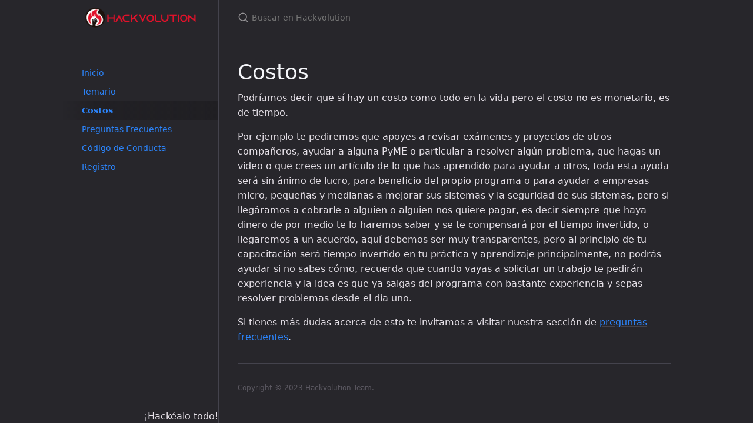

--- FILE ---
content_type: text/html
request_url: https://hackvolution.io/costos/
body_size: 3046
content:
<!DOCTYPE html><html lang="en-US"><head><meta charset="UTF-8"><meta http-equiv="X-UA-Compatible" content="IE=Edge"><link rel="stylesheet" href="/assets/css/just-the-docs-default.css"> <script src="/assets/js/vendor/lunr.min.js"></script> <script src="https://cdn.jsdelivr.net/npm/mermaid@9.1.6/dist/mermaid.min.js"></script> <script src="/assets/js/just-the-docs.js"></script><meta name="viewport" content="width=device-width, initial-scale=1"><link rel="icon" href="/favicon.ico" type="image/x-icon"><title>Costos | Hackvolution</title><meta name="generator" content="Jekyll v4.3.2" /><meta property="og:title" content="Costos" /><meta property="og:locale" content="en_US" /><meta name="description" content="Costos del programa Hackvolution." /><meta property="og:description" content="Costos del programa Hackvolution." /><link rel="canonical" href="https://www.hackvolution.io/costos/" /><meta property="og:url" content="https://www.hackvolution.io/costos/" /><meta property="og:site_name" content="Hackvolution" /><meta property="og:type" content="website" /><meta name="twitter:card" content="summary" /><meta property="twitter:title" content="Costos" /> <script type="application/ld+json"> {"@context":"https://schema.org","@type":"WebPage","description":"Costos del programa Hackvolution.","headline":"Costos","publisher":{"@type":"Organization","logo":{"@type":"ImageObject","url":"https://www.hackvolution.io/assets/images/Hackvolution-color.png"}},"url":"https://www.hackvolution.io/costos/"}</script><body> <a class="skip-to-main" href="#main-content">Skip to main content</a> <svg xmlns="http://www.w3.org/2000/svg" class="d-none"> <symbol id="svg-link" viewBox="0 0 24 24"><title>Link</title><svg xmlns="http://www.w3.org/2000/svg" width="24" height="24" viewBox="0 0 24 24" fill="none" stroke="currentColor" stroke-width="2" stroke-linecap="round" stroke-linejoin="round" class="feather feather-link"><path d="M10 13a5 5 0 0 0 7.54.54l3-3a5 5 0 0 0-7.07-7.07l-1.72 1.71"></path><path d="M14 11a5 5 0 0 0-7.54-.54l-3 3a5 5 0 0 0 7.07 7.07l1.71-1.71"></path> </svg> </symbol> <symbol id="svg-menu" viewBox="0 0 24 24"><title>Menu</title><svg xmlns="http://www.w3.org/2000/svg" width="24" height="24" viewBox="0 0 24 24" fill="none" stroke="currentColor" stroke-width="2" stroke-linecap="round" stroke-linejoin="round" class="feather feather-menu"><line x1="3" y1="12" x2="21" y2="12"></line><line x1="3" y1="6" x2="21" y2="6"></line><line x1="3" y1="18" x2="21" y2="18"></line> </svg> </symbol> <symbol id="svg-arrow-right" viewBox="0 0 24 24"><title>Expand</title><svg xmlns="http://www.w3.org/2000/svg" width="24" height="24" viewBox="0 0 24 24" fill="none" stroke="currentColor" stroke-width="2" stroke-linecap="round" stroke-linejoin="round" class="feather feather-chevron-right"><polyline points="9 18 15 12 9 6"></polyline> </svg> </symbol> <symbol id="svg-external-link" width="24" height="24" viewBox="0 0 24 24" fill="none" stroke="currentColor" stroke-width="2" stroke-linecap="round" stroke-linejoin="round" class="feather feather-external-link"><title id="svg-external-link-title">(external link)</title><path d="M18 13v6a2 2 0 0 1-2 2H5a2 2 0 0 1-2-2V8a2 2 0 0 1 2-2h6"></path><polyline points="15 3 21 3 21 9"></polyline><line x1="10" y1="14" x2="21" y2="3"></line> </symbol> <symbol id="svg-doc" viewBox="0 0 24 24"><title>Document</title><svg xmlns="http://www.w3.org/2000/svg" width="24" height="24" viewBox="0 0 24 24" fill="none" stroke="currentColor" stroke-width="2" stroke-linecap="round" stroke-linejoin="round" class="feather feather-file"><path d="M13 2H6a2 2 0 0 0-2 2v16a2 2 0 0 0 2 2h12a2 2 0 0 0 2-2V9z"></path><polyline points="13 2 13 9 20 9"></polyline> </svg> </symbol> <symbol id="svg-search" viewBox="0 0 24 24"><title>Search</title><svg xmlns="http://www.w3.org/2000/svg" width="24" height="24" viewBox="0 0 24 24" fill="none" stroke="currentColor" stroke-width="2" stroke-linecap="round" stroke-linejoin="round" class="feather feather-search"> <circle cx="11" cy="11" r="8"></circle><line x1="21" y1="21" x2="16.65" y2="16.65"></line> </svg> </symbol> <symbol id="svg-copy" viewBox="0 0 16 16"><title>Copy</title><svg xmlns="http://www.w3.org/2000/svg" width="16" height="16" fill="currentColor" class="bi bi-clipboard" viewBox="0 0 16 16"><path d="M4 1.5H3a2 2 0 0 0-2 2V14a2 2 0 0 0 2 2h10a2 2 0 0 0 2-2V3.5a2 2 0 0 0-2-2h-1v1h1a1 1 0 0 1 1 1V14a1 1 0 0 1-1 1H3a1 1 0 0 1-1-1V3.5a1 1 0 0 1 1-1h1v-1z"/><path d="M9.5 1a.5.5 0 0 1 .5.5v1a.5.5 0 0 1-.5.5h-3a.5.5 0 0 1-.5-.5v-1a.5.5 0 0 1 .5-.5h3zm-3-1A1.5 1.5 0 0 0 5 1.5v1A1.5 1.5 0 0 0 6.5 4h3A1.5 1.5 0 0 0 11 2.5v-1A1.5 1.5 0 0 0 9.5 0h-3z"/> </svg> </symbol> <symbol id="svg-copied" viewBox="0 0 16 16"><title>Copied</title><svg xmlns="http://www.w3.org/2000/svg" width="16" height="16" fill="currentColor" class="bi bi-clipboard-check-fill" viewBox="0 0 16 16"><path d="M6.5 0A1.5 1.5 0 0 0 5 1.5v1A1.5 1.5 0 0 0 6.5 4h3A1.5 1.5 0 0 0 11 2.5v-1A1.5 1.5 0 0 0 9.5 0h-3Zm3 1a.5.5 0 0 1 .5.5v1a.5.5 0 0 1-.5.5h-3a.5.5 0 0 1-.5-.5v-1a.5.5 0 0 1 .5-.5h3Z"/><path d="M4 1.5H3a2 2 0 0 0-2 2V14a2 2 0 0 0 2 2h10a2 2 0 0 0 2-2V3.5a2 2 0 0 0-2-2h-1v1A2.5 2.5 0 0 1 9.5 5h-3A2.5 2.5 0 0 1 4 2.5v-1Zm6.854 7.354-3 3a.5.5 0 0 1-.708 0l-1.5-1.5a.5.5 0 0 1 .708-.708L7.5 10.793l2.646-2.647a.5.5 0 0 1 .708.708Z"/> </svg> </symbol> </svg><div class="side-bar"><div class="site-header"> <a href="/" class="site-title lh-tight"><div class="site-logo"></div></a> <a href="#" id="menu-button" class="site-button"> <svg viewBox="0 0 24 24" class="icon"><use xlink:href="#svg-menu"></use></svg> </a></div><nav aria-label="Main" id="site-nav" class="site-nav"><ul class="nav-list"><li class="nav-list-item"><a href="/" class="nav-list-link">Inicio</a><li class="nav-list-item"><a href="/temario/" class="nav-list-link">Temario</a><li class="nav-list-item active"><a href="/costos/" class="nav-list-link active">Costos</a><li class="nav-list-item"><a href="/preguntas_frecuentes/" class="nav-list-link">Preguntas Frecuentes</a><li class="nav-list-item"><a href="/codigo_conducta/" class="nav-list-link">Código de Conducta</a><li class="nav-list-item"><a href="/registro/" class="nav-list-link">Registro</a></ul></nav>¡Hackéalo todo!</div><div class="main" id="top"><div id="main-header" class="main-header"><div class="search"><div class="search-input-wrap"> <input type="text" id="search-input" class="search-input" tabindex="0" placeholder="Buscar en Hackvolution" aria-label="Buscar en Hackvolution" autocomplete="off"> <label for="search-input" class="search-label"><svg viewBox="0 0 24 24" class="search-icon"><use xlink:href="#svg-search"></use></svg></label></div><div id="search-results" class="search-results"></div></div></div><div id="main-content-wrap" class="main-content-wrap"><div id="main-content" class="main-content" role="main"><h1 id="costos"> <a href="#costos" class="anchor-heading" aria-labelledby="costos"><svg viewBox="0 0 16 16" aria-hidden="true"><use xlink:href="#svg-link"></use></svg></a> Costos</h1><p>Podríamos decir que sí hay un costo como todo en la vida pero el costo no es monetario, es de tiempo.</p><p>Por ejemplo te pediremos que apoyes a revisar exámenes y proyectos de otros compañeros, ayudar a alguna PyME o particular a resolver algún problema, que hagas un video o que crees un artículo de lo que has aprendido para ayudar a otros, toda esta ayuda será sin ánimo de lucro, para beneficio del propio programa o para ayudar a empresas micro, pequeñas y medianas a mejorar sus sistemas y la seguridad de sus sistemas, pero si llegáramos a cobrarle a alguien o alguien nos quiere pagar, es decir siempre que haya dinero de por medio te lo haremos saber y se te compensará por el tiempo invertido, o llegaremos a un acuerdo, aquí debemos ser muy transparentes, pero al principio de tu capacitación será tiempo invertido en tu práctica y aprendizaje principalmente, no podrás ayudar si no sabes cómo, recuerda que cuando vayas a solicitar un trabajo te pedirán experiencia y la idea es que ya salgas del programa con bastante experiencia y sepas resolver problemas desde el día uno.</p><p>Si tienes más dudas acerca de esto te invitamos a visitar nuestra sección de <a href="https://hackvolution.io/preguntas_frecuentes/">preguntas frecuentes</a>.</p><hr><footer><p class="text-small text-grey-dk-100 mb-0">Copyright &copy; 2023 Hackvolution Team.</p><div class="d-flex mt-2"></div></footer></div></div><div class="search-overlay"></div></div><script> var config = {} ; mermaid.initialize(config); window.mermaid.init(undefined, document.querySelectorAll('.language-mermaid')); </script>


--- FILE ---
content_type: text/css
request_url: https://hackvolution.io/assets/css/just-the-docs-default.css
body_size: 139713
content:
@charset "UTF-8";
.highlight,
pre.highlight {
  background: #f9f9f9;
  color: #383942;
}

.highlight pre {
  background: #f9f9f9;
}

.highlight .hll {
  background: #f9f9f9;
}

.highlight .c {
  color: #9fa0a6;
  font-style: italic;
}

.highlight .err {
  color: #fff;
  background-color: #e05151;
}

.highlight .k {
  color: #a625a4;
}

.highlight .l {
  color: #50a04f;
}

.highlight .n {
  color: #383942;
}

.highlight .o {
  color: #383942;
}

.highlight .p {
  color: #383942;
}

.highlight .cm {
  color: #9fa0a6;
  font-style: italic;
}

.highlight .cp {
  color: #9fa0a6;
  font-style: italic;
}

.highlight .c1 {
  color: #9fa0a6;
  font-style: italic;
}

.highlight .cs {
  color: #9fa0a6;
  font-style: italic;
}

.highlight .ge {
  font-style: italic;
}

.highlight .gs {
  font-weight: 700;
}

.highlight .kc {
  color: #a625a4;
}

.highlight .kd {
  color: #a625a4;
}

.highlight .kn {
  color: #a625a4;
}

.highlight .kp {
  color: #a625a4;
}

.highlight .kr {
  color: #a625a4;
}

.highlight .kt {
  color: #a625a4;
}

.highlight .ld {
  color: #50a04f;
}

.highlight .m {
  color: #b66a00;
}

.highlight .s {
  color: #50a04f;
}

.highlight .na {
  color: #b66a00;
}

.highlight .nb {
  color: #ca7601;
}

.highlight .nc {
  color: #ca7601;
}

.highlight .no {
  color: #ca7601;
}

.highlight .nd {
  color: #ca7601;
}

.highlight .ni {
  color: #ca7601;
}

.highlight .ne {
  color: #ca7601;
}

.highlight .nf {
  color: #383942;
}

.highlight .nl {
  color: #ca7601;
}

.highlight .nn {
  color: #383942;
}

.highlight .nx {
  color: #383942;
}

.highlight .py {
  color: #ca7601;
}

.highlight .nt {
  color: #e35549;
}

.highlight .nv {
  color: #ca7601;
}

.highlight .ow {
  font-weight: 700;
}

.highlight .w {
  color: #f8f8f2;
}

.highlight .mf {
  color: #b66a00;
}

.highlight .mh {
  color: #b66a00;
}

.highlight .mi {
  color: #b66a00;
}

.highlight .mo {
  color: #b66a00;
}

.highlight .sb {
  color: #50a04f;
}

.highlight .sc {
  color: #50a04f;
}

.highlight .sd {
  color: #50a04f;
}

.highlight .s2 {
  color: #50a04f;
}

.highlight .se {
  color: #50a04f;
}

.highlight .sh {
  color: #50a04f;
}

.highlight .si {
  color: #50a04f;
}

.highlight .sx {
  color: #50a04f;
}

.highlight .sr {
  color: #0083bb;
}

.highlight .s1 {
  color: #50a04f;
}

.highlight .ss {
  color: #0083bb;
}

.highlight .bp {
  color: #ca7601;
}

.highlight .vc {
  color: #ca7601;
}

.highlight .vg {
  color: #ca7601;
}

.highlight .vi {
  color: #e35549;
}

.highlight .il {
  color: #b66a00;
}

.highlight .gu {
  color: #75715e;
}

.highlight .gd {
  color: #e05151;
}

.highlight .gi {
  color: #43d089;
}

.highlight ::selection {
  background-color: #fff;
}

.highlight .language-json .w + .s2 {
  color: #e35549;
}

.highlight .language-json .kc {
  color: #0083bb;
}

.highlight,
pre.highlight {
  background: #31343f;
  color: #dee2f7;
}

.highlight pre {
  background: #31343f;
}

.highlight .hll {
  background: #31343f;
}

.highlight .c {
  color: #63677e;
  font-style: italic;
}

.highlight .err {
  color: #960050;
  background-color: #1e0010;
}

.highlight .k {
  color: #e19ef5;
}

.highlight .l {
  color: #a3eea0;
}

.highlight .n {
  color: #dee2f7;
}

.highlight .o {
  color: #dee2f7;
}

.highlight .p {
  color: #dee2f7;
}

.highlight .cm {
  color: #63677e;
  font-style: italic;
}

.highlight .cp {
  color: #63677e;
  font-style: italic;
}

.highlight .c1 {
  color: #63677e;
  font-style: italic;
}

.highlight .cs {
  color: #63677e;
  font-style: italic;
}

.highlight .ge {
  font-style: italic;
}

.highlight .gs {
  font-weight: 700;
}

.highlight .kc {
  color: #e19ef5;
}

.highlight .kd {
  color: #e19ef5;
}

.highlight .kn {
  color: #e19ef5;
}

.highlight .kp {
  color: #e19ef5;
}

.highlight .kr {
  color: #e19ef5;
}

.highlight .kt {
  color: #e19ef5;
}

.highlight .ld {
  color: #a3eea0;
}

.highlight .m {
  color: #eddc96;
}

.highlight .s {
  color: #a3eea0;
}

.highlight .na {
  color: #eddc96;
}

.highlight .nb {
  color: #fdce68;
}

.highlight .nc {
  color: #fdce68;
}

.highlight .no {
  color: #fdce68;
}

.highlight .nd {
  color: #fdce68;
}

.highlight .ni {
  color: #fdce68;
}

.highlight .ne {
  color: #fdce68;
}

.highlight .nf {
  color: #dee2f7;
}

.highlight .nl {
  color: #fdce68;
}

.highlight .nn {
  color: #dee2f7;
}

.highlight .nx {
  color: #dee2f7;
}

.highlight .py {
  color: #fdce68;
}

.highlight .nt {
  color: #f9867b;
}

.highlight .nv {
  color: #fdce68;
}

.highlight .ow {
  font-weight: 700;
}

.highlight .w {
  color: #f8f8f2;
}

.highlight .mf {
  color: #eddc96;
}

.highlight .mh {
  color: #eddc96;
}

.highlight .mi {
  color: #eddc96;
}

.highlight .mo {
  color: #eddc96;
}

.highlight .sb {
  color: #a3eea0;
}

.highlight .sc {
  color: #a3eea0;
}

.highlight .sd {
  color: #a3eea0;
}

.highlight .s2 {
  color: #a3eea0;
}

.highlight .se {
  color: #a3eea0;
}

.highlight .sh {
  color: #a3eea0;
}

.highlight .si {
  color: #a3eea0;
}

.highlight .sx {
  color: #a3eea0;
}

.highlight .sr {
  color: #7be2f9;
}

.highlight .s1 {
  color: #a3eea0;
}

.highlight .ss {
  color: #7be2f9;
}

.highlight .bp {
  color: #fdce68;
}

.highlight .vc {
  color: #fdce68;
}

.highlight .vg {
  color: #fdce68;
}

.highlight .vi {
  color: #f9867b;
}

.highlight .il {
  color: #eddc96;
}

.highlight .gu {
  color: #75715e;
}

.highlight .gd {
  color: #f92672;
}

.highlight .gi {
  color: #a6e22e;
}

/*! normalize.css v8.0.1 | MIT License | github.com/necolas/normalize.css */
/* Document
   ========================================================================== */
/**
 * 1. Correct the line height in all browsers.
 * 2. Prevent adjustments of font size after orientation changes in iOS.
 */
html {
  line-height: 1.15; /* 1 */
  -webkit-text-size-adjust: 100%; /* 2 */
}

/* Sections
   ========================================================================== */
/**
 * Remove the margin in all browsers.
 */
body {
  margin: 0;
}

/**
 * Render the `main` element consistently in IE.
 */
main {
  display: block;
}

/**
 * Correct the font size and margin on `h1` elements within `section` and
 * `article` contexts in Chrome, Firefox, and Safari.
 */
h1 {
  font-size: 2em;
  margin: 0.67em 0;
}

/* Grouping content
   ========================================================================== */
/**
 * 1. Add the correct box sizing in Firefox.
 * 2. Show the overflow in Edge and IE.
 */
hr {
  box-sizing: content-box; /* 1 */
  height: 0; /* 1 */
  overflow: visible; /* 2 */
}

/**
 * 1. Correct the inheritance and scaling of font size in all browsers.
 * 2. Correct the odd `em` font sizing in all browsers.
 */
pre {
  font-family: monospace, monospace; /* 1 */
  font-size: 1em; /* 2 */
}

/* Text-level semantics
   ========================================================================== */
/**
 * Remove the gray background on active links in IE 10.
 */
a {
  background-color: transparent;
}

/**
 * 1. Remove the bottom border in Chrome 57-
 * 2. Add the correct text decoration in Chrome, Edge, IE, Opera, and Safari.
 */
abbr[title] {
  border-bottom: none; /* 1 */
  text-decoration: underline; /* 2 */
  text-decoration: underline dotted; /* 2 */
}

/**
 * Add the correct font weight in Chrome, Edge, and Safari.
 */
b,
strong {
  font-weight: bolder;
}

/**
 * 1. Correct the inheritance and scaling of font size in all browsers.
 * 2. Correct the odd `em` font sizing in all browsers.
 */
code,
kbd,
samp {
  font-family: monospace, monospace; /* 1 */
  font-size: 1em; /* 2 */
}

/**
 * Add the correct font size in all browsers.
 */
small {
  font-size: 80%;
}

/**
 * Prevent `sub` and `sup` elements from affecting the line height in
 * all browsers.
 */
sub,
sup {
  font-size: 75%;
  line-height: 0;
  position: relative;
  vertical-align: baseline;
}

sub {
  bottom: -0.25em;
}

sup {
  top: -0.5em;
}

/* Embedded content
   ========================================================================== */
/**
 * Remove the border on images inside links in IE 10.
 */
img {
  border-style: none;
}

/* Forms
   ========================================================================== */
/**
 * 1. Change the font styles in all browsers.
 * 2. Remove the margin in Firefox and Safari.
 */
button,
input,
optgroup,
select,
textarea {
  font-family: inherit; /* 1 */
  font-size: 100%; /* 1 */
  line-height: 1.15; /* 1 */
  margin: 0; /* 2 */
}

/**
 * Show the overflow in IE.
 * 1. Show the overflow in Edge.
 */
button,
input {
  /* 1 */
  overflow: visible;
}

/**
 * Remove the inheritance of text transform in Edge, Firefox, and IE.
 * 1. Remove the inheritance of text transform in Firefox.
 */
button,
select {
  /* 1 */
  text-transform: none;
}

/**
 * Correct the inability to style clickable types in iOS and Safari.
 */
button,
[type=button],
[type=reset],
[type=submit] {
  -webkit-appearance: button;
}

/**
 * Remove the inner border and padding in Firefox.
 */
button::-moz-focus-inner,
[type=button]::-moz-focus-inner,
[type=reset]::-moz-focus-inner,
[type=submit]::-moz-focus-inner {
  border-style: none;
  padding: 0;
}

/**
 * Restore the focus styles unset by the previous rule.
 */
button:-moz-focusring,
[type=button]:-moz-focusring,
[type=reset]:-moz-focusring,
[type=submit]:-moz-focusring {
  outline: 1px dotted ButtonText;
}

/**
 * Correct the padding in Firefox.
 */
fieldset {
  padding: 0.35em 0.75em 0.625em;
}

/**
 * 1. Correct the text wrapping in Edge and IE.
 * 2. Correct the color inheritance from `fieldset` elements in IE.
 * 3. Remove the padding so developers are not caught out when they zero out
 *    `fieldset` elements in all browsers.
 */
legend {
  box-sizing: border-box; /* 1 */
  color: inherit; /* 2 */
  display: table; /* 1 */
  max-width: 100%; /* 1 */
  padding: 0; /* 3 */
  white-space: normal; /* 1 */
}

/**
 * Add the correct vertical alignment in Chrome, Firefox, and Opera.
 */
progress {
  vertical-align: baseline;
}

/**
 * Remove the default vertical scrollbar in IE 10+.
 */
textarea {
  overflow: auto;
}

/**
 * 1. Add the correct box sizing in IE 10.
 * 2. Remove the padding in IE 10.
 */
[type=checkbox],
[type=radio] {
  box-sizing: border-box; /* 1 */
  padding: 0; /* 2 */
}

/**
 * Correct the cursor style of increment and decrement buttons in Chrome.
 */
[type=number]::-webkit-inner-spin-button,
[type=number]::-webkit-outer-spin-button {
  height: auto;
}

/**
 * 1. Correct the odd appearance in Chrome and Safari.
 * 2. Correct the outline style in Safari.
 */
[type=search] {
  -webkit-appearance: textfield; /* 1 */
  outline-offset: -2px; /* 2 */
}

/**
 * Remove the inner padding in Chrome and Safari on macOS.
 */
[type=search]::-webkit-search-decoration {
  -webkit-appearance: none;
}

/**
 * 1. Correct the inability to style clickable types in iOS and Safari.
 * 2. Change font properties to `inherit` in Safari.
 */
::-webkit-file-upload-button {
  -webkit-appearance: button; /* 1 */
  font: inherit; /* 2 */
}

/* Interactive
   ========================================================================== */
/*
 * Add the correct display in Edge, IE 10+, and Firefox.
 */
details {
  display: block;
}

/*
 * Add the correct display in all browsers.
 */
summary {
  display: list-item;
}

/* Misc
   ========================================================================== */
/**
 * Add the correct display in IE 10+.
 */
template {
  display: none;
}

/**
 * Add the correct display in IE 10.
 */
[hidden] {
  display: none;
}

* {
  box-sizing: border-box;
}

::selection {
  color: #fff;
  background: #2c84fa;
}

html {
  font-size: 14px !important;
  scroll-behavior: smooth;
}
@media (min-width: 31.25rem) {
  html {
    font-size: 16px !important;
  }
}

body {
  font-family: system-ui, -apple-system, blinkmacsystemfont, "Segoe UI", roboto, "Helvetica Neue", arial, sans-serif;
  font-size: inherit;
  line-height: 1.4;
  color: #e6e1e8;
  background-color: #27262b;
  overflow-wrap: break-word;
}

ol,
ul,
dl,
pre,
address,
blockquote,
table,
div,
hr,
form,
fieldset,
noscript .table-wrapper {
  margin-top: 0;
}

h1,
h2,
h3,
h4,
h5,
h6,
#toctitle {
  margin-top: 0;
  margin-bottom: 1em;
  font-weight: 500;
  line-height: 1.25;
  color: #f5f6fa;
}

p {
  margin-top: 1em;
  margin-bottom: 1em;
}

a {
  color: #2c84fa;
  text-decoration: none;
}

a:not([class]) {
  text-decoration: underline;
  text-decoration-color: #44434d;
  text-underline-offset: 2px;
}
a:not([class]):hover {
  text-decoration-color: rgba(44, 132, 250, 0.45);
}

code {
  font-family: "SFMono-Regular", menlo, consolas, monospace;
  font-size: 0.75em;
  line-height: 1.4;
}

figure,
pre {
  margin: 0;
}

li {
  margin: 0.25em 0;
}

img {
  max-width: 100%;
  height: auto;
}

hr {
  height: 1px;
  padding: 0;
  margin: 2rem 0;
  background-color: #44434d;
  border: 0;
}

blockquote {
  margin: 10px 0;
  margin-block-start: 0;
  margin-inline-start: 0;
  padding-left: 15px;
  border-left: 3px solid #44434d;
}

.side-bar {
  z-index: 0;
  display: flex;
  flex-wrap: wrap;
  background-color: #27262b;
}
@media (min-width: 50rem) {
  .side-bar {
    flex-flow: column nowrap;
    position: fixed;
    width: 248px;
    height: 100%;
    border-right: 1px solid #44434d;
    align-items: flex-end;
  }
}
@media (min-width: 66.5rem) {
  .side-bar {
    width: calc((100% - 1064px) / 2 + 264px);
    min-width: 264px;
  }
}

@media (min-width: 50rem) {
  .main {
    position: relative;
    max-width: 800px;
    margin-left: 248px;
  }
}
@media (min-width: 66.5rem) {
  .main {
    margin-left: max(
      264px,
      calc((100% - 1064px) / 2 + 264px)
    );
  }
}

.main-content-wrap {
  padding-right: 1rem;
  padding-left: 1rem;
  padding-top: 1rem;
  padding-bottom: 1rem;
}
@media (min-width: 50rem) {
  .main-content-wrap {
    padding-right: 2rem;
    padding-left: 2rem;
  }
}
@media (min-width: 50rem) {
  .main-content-wrap {
    padding-top: 2rem;
    padding-bottom: 2rem;
  }
}

.main-header {
  z-index: 0;
  display: none;
  background-color: #27262b;
}
@media (min-width: 50rem) {
  .main-header {
    display: flex;
    justify-content: space-between;
    height: 60px;
    background-color: #27262b;
    border-bottom: 1px solid #44434d;
  }
}
.main-header.nav-open {
  display: block;
}
@media (min-width: 50rem) {
  .main-header.nav-open {
    display: flex;
  }
}

.site-nav,
.site-header,
.site-footer {
  width: 100%;
}
@media (min-width: 66.5rem) {
  .site-nav,
  .site-header,
  .site-footer {
    width: 264px;
  }
}

.site-nav {
  display: none;
}
.site-nav.nav-open {
  display: block;
}
@media (min-width: 50rem) {
  .site-nav {
    display: block;
    padding-top: 3rem;
    padding-bottom: 1rem;
    overflow-y: auto;
    flex: 1 1 auto;
  }
}

.site-header {
  display: flex;
  min-height: 60px;
  align-items: center;
}
@media (min-width: 50rem) {
  .site-header {
    height: 60px;
    max-height: 60px;
    border-bottom: 1px solid #44434d;
  }
}

.site-title {
  padding-right: 1rem;
  padding-left: 1rem;
  flex-grow: 1;
  display: flex;
  height: 100%;
  align-items: center;
  padding-top: 0.75rem;
  padding-bottom: 0.75rem;
  color: #f5f6fa;
  font-size: 18px !important;
}
@media (min-width: 50rem) {
  .site-title {
    padding-right: 2rem;
    padding-left: 2rem;
  }
}
@media (min-width: 31.25rem) {
  .site-title {
    font-size: 24px !important;
    line-height: 1.25;
  }
}
@media (min-width: 50rem) {
  .site-title {
    padding-top: 0.5rem;
    padding-bottom: 0.5rem;
  }
}

.site-logo {
  width: 100%;
  height: 100%;
  background-image: url("/assets/images/Hackvolution-color.png");
  background-repeat: no-repeat;
  background-position: left center;
  background-size: contain;
}

.site-button {
  display: flex;
  height: 100%;
  padding: 1rem;
  align-items: center;
}

@media (min-width: 50rem) {
  .site-header .site-button {
    display: none;
  }
}
.site-title:hover {
  background-image: linear-gradient(-90deg, #201f23 0%, rgba(32, 31, 35, 0.8) 80%, rgba(32, 31, 35, 0) 100%);
}

.site-button:hover {
  background-image: linear-gradient(-90deg, #201f23 0%, rgba(32, 31, 35, 0.8) 100%);
}

body {
  position: relative;
  padding-bottom: 4rem;
  overflow-y: scroll;
}
@media (min-width: 50rem) {
  body {
    position: static;
    padding-bottom: 0;
  }
}

.site-footer {
  padding-right: 1rem;
  padding-left: 1rem;
  position: absolute;
  bottom: 0;
  left: 0;
  padding-top: 1rem;
  padding-bottom: 1rem;
  color: #959396;
  font-size: 11px !important;
}
@media (min-width: 50rem) {
  .site-footer {
    padding-right: 2rem;
    padding-left: 2rem;
  }
}
@media (min-width: 31.25rem) {
  .site-footer {
    font-size: 12px !important;
  }
}
@media (min-width: 50rem) {
  .site-footer {
    position: static;
    justify-self: end;
  }
}

.icon {
  width: 1.5rem;
  height: 1.5rem;
  color: #2c84fa;
}

.main-content {
  line-height: 1.6;
}
.main-content ol,
.main-content ul,
.main-content dl,
.main-content pre,
.main-content address,
.main-content blockquote,
.main-content .table-wrapper {
  margin-top: 0.5em;
}
.main-content a {
  overflow: hidden;
  text-overflow: ellipsis;
}
.main-content ul,
.main-content ol {
  padding-left: 1.5em;
}
.main-content li .highlight {
  margin-top: 0.25rem;
}
.main-content ol {
  list-style-type: none;
  counter-reset: step-counter;
}
.main-content ol > li {
  position: relative;
}
.main-content ol > li::before {
  position: absolute;
  top: 0.2em;
  left: -1.6em;
  color: #959396;
  content: counter(step-counter);
  counter-increment: step-counter;
  font-size: 12px !important;
}
@media (min-width: 31.25rem) {
  .main-content ol > li::before {
    font-size: 14px !important;
  }
}
@media (min-width: 31.25rem) {
  .main-content ol > li::before {
    top: 0.11em;
  }
}
.main-content ol > li ol {
  counter-reset: sub-counter;
}
.main-content ol > li ol > li::before {
  content: counter(sub-counter, lower-alpha);
  counter-increment: sub-counter;
}
.main-content ul {
  list-style: none;
}
.main-content ul > li::before {
  position: absolute;
  margin-left: -1.4em;
  color: #959396;
  content: "•";
}
.main-content .task-list-item::before {
  content: "";
}
.main-content .task-list-item-checkbox {
  margin-right: 0.6em;
  margin-left: -1.4em;
}
.main-content hr + * {
  margin-top: 0;
}
.main-content h1:first-of-type {
  margin-top: 0.5em;
}
.main-content dl {
  display: grid;
  grid-template: auto/10em 1fr;
}
.main-content dt,
.main-content dd {
  margin: 0.25em 0;
}
.main-content dt {
  grid-column: 1;
  font-weight: 500;
  text-align: right;
}
.main-content dt::after {
  content: ":";
}
.main-content dd {
  grid-column: 2;
  margin-bottom: 0;
  margin-left: 1em;
}
.main-content dd blockquote:first-child,
.main-content dd div:first-child,
.main-content dd dl:first-child,
.main-content dd dt:first-child,
.main-content dd h1:first-child,
.main-content dd h2:first-child,
.main-content dd h3:first-child,
.main-content dd h4:first-child,
.main-content dd h5:first-child,
.main-content dd h6:first-child,
.main-content dd li:first-child,
.main-content dd ol:first-child,
.main-content dd p:first-child,
.main-content dd pre:first-child,
.main-content dd table:first-child,
.main-content dd ul:first-child,
.main-content dd .table-wrapper:first-child {
  margin-top: 0;
}
.main-content dd dl:first-child dt:first-child,
.main-content dd dl:first-child dd:nth-child(2),
.main-content ol dl:first-child dt:first-child,
.main-content ol dl:first-child dd:nth-child(2),
.main-content ul dl:first-child dt:first-child,
.main-content ul dl:first-child dd:nth-child(2) {
  margin-top: 0;
}
.main-content .anchor-heading {
  position: absolute;
  right: -1rem;
  width: 1.5rem;
  height: 100%;
  padding-right: 0.25rem;
  padding-left: 0.25rem;
  overflow: visible;
}
@media (min-width: 50rem) {
  .main-content .anchor-heading {
    right: auto;
    left: -1.5rem;
  }
}
.main-content .anchor-heading svg {
  display: inline-block;
  width: 100%;
  height: 100%;
  color: #2c84fa;
  visibility: hidden;
}
.main-content .anchor-heading:hover svg,
.main-content .anchor-heading:focus svg,
.main-content h1:hover > .anchor-heading svg,
.main-content h2:hover > .anchor-heading svg,
.main-content h3:hover > .anchor-heading svg,
.main-content h4:hover > .anchor-heading svg,
.main-content h5:hover > .anchor-heading svg,
.main-content h6:hover > .anchor-heading svg {
  visibility: visible;
}
.main-content summary {
  cursor: pointer;
}
.main-content h1,
.main-content h2,
.main-content h3,
.main-content h4,
.main-content h5,
.main-content h6,
.main-content #toctitle {
  position: relative;
  margin-top: 1.5em;
  margin-bottom: 0.25em;
}
.main-content h1 + table,
.main-content h1 + .table-wrapper,
.main-content h1 + .code-example,
.main-content h1 + .highlighter-rouge,
.main-content h1 + .sectionbody .listingblock,
.main-content h2 + table,
.main-content h2 + .table-wrapper,
.main-content h2 + .code-example,
.main-content h2 + .highlighter-rouge,
.main-content h2 + .sectionbody .listingblock,
.main-content h3 + table,
.main-content h3 + .table-wrapper,
.main-content h3 + .code-example,
.main-content h3 + .highlighter-rouge,
.main-content h3 + .sectionbody .listingblock,
.main-content h4 + table,
.main-content h4 + .table-wrapper,
.main-content h4 + .code-example,
.main-content h4 + .highlighter-rouge,
.main-content h4 + .sectionbody .listingblock,
.main-content h5 + table,
.main-content h5 + .table-wrapper,
.main-content h5 + .code-example,
.main-content h5 + .highlighter-rouge,
.main-content h5 + .sectionbody .listingblock,
.main-content h6 + table,
.main-content h6 + .table-wrapper,
.main-content h6 + .code-example,
.main-content h6 + .highlighter-rouge,
.main-content h6 + .sectionbody .listingblock,
.main-content #toctitle + table,
.main-content #toctitle + .table-wrapper,
.main-content #toctitle + .code-example,
.main-content #toctitle + .highlighter-rouge,
.main-content #toctitle + .sectionbody .listingblock {
  margin-top: 1em;
}
.main-content h1 + p:not(.label),
.main-content h2 + p:not(.label),
.main-content h3 + p:not(.label),
.main-content h4 + p:not(.label),
.main-content h5 + p:not(.label),
.main-content h6 + p:not(.label),
.main-content #toctitle + p:not(.label) {
  margin-top: 0;
}
.main-content > h1:first-child,
.main-content > h2:first-child,
.main-content > h3:first-child,
.main-content > h4:first-child,
.main-content > h5:first-child,
.main-content > h6:first-child,
.main-content > .sect1:first-child > h2,
.main-content > .sect2:first-child > h3,
.main-content > .sect3:first-child > h4,
.main-content > .sect4:first-child > h5,
.main-content > .sect5:first-child > h6 {
  margin-top: 0.5rem;
}

.nav-list {
  padding: 0;
  margin-top: 0;
  margin-bottom: 0;
  list-style: none;
}
.nav-list .nav-list-item {
  font-size: 14px !important;
  position: relative;
  margin: 0;
}
@media (min-width: 31.25rem) {
  .nav-list .nav-list-item {
    font-size: 16px !important;
  }
}
@media (min-width: 50rem) {
  .nav-list .nav-list-item {
    font-size: 12px !important;
  }
}
@media (min-width: 50rem) and (min-width: 31.25rem) {
  .nav-list .nav-list-item {
    font-size: 14px !important;
  }
}
.nav-list .nav-list-item .nav-list-link {
  display: block;
  min-height: 3rem;
  padding-top: 0.25rem;
  padding-bottom: 0.25rem;
  line-height: 2.5rem;
  padding-right: 3rem;
  padding-left: 1rem;
}
@media (min-width: 50rem) {
  .nav-list .nav-list-item .nav-list-link {
    min-height: 2rem;
    line-height: 1.5rem;
    padding-right: 2rem;
    padding-left: 2rem;
  }
}
.nav-list .nav-list-item .nav-list-link.external > svg {
  width: 1rem;
  height: 1rem;
  vertical-align: text-bottom;
}
.nav-list .nav-list-item .nav-list-link.active {
  font-weight: 600;
  text-decoration: none;
}
.nav-list .nav-list-item .nav-list-link:hover, .nav-list .nav-list-item .nav-list-link.active {
  background-image: linear-gradient(-90deg, #201f23 0%, rgba(32, 31, 35, 0.8) 80%, rgba(32, 31, 35, 0) 100%);
}
.nav-list .nav-list-item .nav-list-expander {
  position: absolute;
  right: 0;
  width: 3rem;
  height: 3rem;
  padding: 0.75rem;
  color: #2c84fa;
}
@media (min-width: 50rem) {
  .nav-list .nav-list-item .nav-list-expander {
    width: 2rem;
    height: 2rem;
    padding: 0.5rem;
  }
}
.nav-list .nav-list-item .nav-list-expander:hover {
  background-image: linear-gradient(-90deg, #201f23 0%, rgba(32, 31, 35, 0.8) 100%);
}
.nav-list .nav-list-item .nav-list-expander svg {
  transform: rotate(90deg);
}
.nav-list .nav-list-item > .nav-list {
  display: none;
  padding-left: 0.75rem;
  list-style: none;
}
.nav-list .nav-list-item > .nav-list .nav-list-item {
  position: relative;
}
.nav-list .nav-list-item > .nav-list .nav-list-item .nav-list-link {
  color: #959396;
}
.nav-list .nav-list-item > .nav-list .nav-list-item .nav-list-expander {
  color: #959396;
}
.nav-list .nav-list-item.active > .nav-list-expander svg {
  transform: rotate(-90deg);
}
.nav-list .nav-list-item.active > .nav-list {
  display: block;
}

.nav-category {
  padding: 0.5rem 1rem;
  font-weight: 600;
  text-align: start;
  text-transform: uppercase;
  border-bottom: 1px solid #44434d;
  font-size: 11px !important;
}
@media (min-width: 31.25rem) {
  .nav-category {
    font-size: 12px !important;
  }
}
@media (min-width: 50rem) {
  .nav-category {
    padding: 0.5rem 2rem;
    margin-top: 1rem;
    text-align: start;
  }
  .nav-category:first-child {
    margin-top: 0;
  }
}

.nav-list.nav-category-list > .nav-list-item {
  margin: 0;
}
.nav-list.nav-category-list > .nav-list-item > .nav-list {
  padding: 0;
}
.nav-list.nav-category-list > .nav-list-item > .nav-list > .nav-list-item > .nav-list-link {
  color: #2c84fa;
}
.nav-list.nav-category-list > .nav-list-item > .nav-list > .nav-list-item > .nav-list-expander {
  color: #2c84fa;
}

.aux-nav {
  height: 100%;
  overflow-x: auto;
  font-size: 11px !important;
}
@media (min-width: 31.25rem) {
  .aux-nav {
    font-size: 12px !important;
  }
}
.aux-nav .aux-nav-list {
  display: flex;
  height: 100%;
  padding: 0;
  margin: 0;
  list-style: none;
}
.aux-nav .aux-nav-list-item {
  display: inline-block;
  height: 100%;
  padding: 0;
  margin: 0;
}
@media (min-width: 50rem) {
  .aux-nav {
    padding-right: 1rem;
  }
}

@media (min-width: 50rem) {
  .breadcrumb-nav {
    margin-top: -1rem;
  }
}

.breadcrumb-nav-list {
  padding-left: 0;
  margin-bottom: 0.75rem;
  list-style: none;
}

.breadcrumb-nav-list-item {
  display: table-cell;
  font-size: 11px !important;
}
@media (min-width: 31.25rem) {
  .breadcrumb-nav-list-item {
    font-size: 12px !important;
  }
}
.breadcrumb-nav-list-item::before {
  display: none;
}
.breadcrumb-nav-list-item::after {
  display: inline-block;
  margin-right: 0.5rem;
  margin-left: 0.5rem;
  color: #959396;
  content: "/";
}
.breadcrumb-nav-list-item:last-child::after {
  content: "";
}

h1,
.text-alpha {
  font-size: 32px !important;
  line-height: 1.25;
  font-weight: 300;
}
@media (min-width: 31.25rem) {
  h1,
  .text-alpha {
    font-size: 36px !important;
  }
}

h2,
.text-beta,
#toctitle {
  font-size: 18px !important;
}
@media (min-width: 31.25rem) {
  h2,
  .text-beta,
  #toctitle {
    font-size: 24px !important;
    line-height: 1.25;
  }
}

h3,
.text-gamma {
  font-size: 16px !important;
}
@media (min-width: 31.25rem) {
  h3,
  .text-gamma {
    font-size: 18px !important;
  }
}

h4,
.text-delta {
  font-size: 11px !important;
  font-weight: 400;
  text-transform: uppercase;
  letter-spacing: 0.1em;
}
@media (min-width: 31.25rem) {
  h4,
  .text-delta {
    font-size: 12px !important;
  }
}

h4 code {
  text-transform: none;
}

h5,
.text-epsilon {
  font-size: 12px !important;
}
@media (min-width: 31.25rem) {
  h5,
  .text-epsilon {
    font-size: 14px !important;
  }
}

h6,
.text-zeta {
  font-size: 11px !important;
}
@media (min-width: 31.25rem) {
  h6,
  .text-zeta {
    font-size: 12px !important;
  }
}

.text-small {
  font-size: 11px !important;
}
@media (min-width: 31.25rem) {
  .text-small {
    font-size: 12px !important;
  }
}

.text-mono {
  font-family: "SFMono-Regular", menlo, consolas, monospace !important;
}

.text-left {
  text-align: left !important;
}

.text-center {
  text-align: center !important;
}

.text-right {
  text-align: right !important;
}

.label,
.label-blue {
  display: inline-block;
  padding: 0.16em 0.56em;
  margin-right: 0.5rem;
  margin-left: 0.5rem;
  color: #fff;
  text-transform: uppercase;
  vertical-align: middle;
  background-color: #2869e6;
  font-size: 11px !important;
  border-radius: 12px;
}
@media (min-width: 31.25rem) {
  .label,
  .label-blue {
    font-size: 12px !important;
  }
}

.label-green {
  background-color: #009c7b;
}

.label-purple {
  background-color: #5e41d0;
}

.label-red {
  background-color: #e94c4c;
}

.label-yellow {
  color: #44434d;
  background-color: #f7d12e;
}

.btn {
  display: inline-block;
  box-sizing: border-box;
  padding: 0.3em 1em;
  margin: 0;
  font-family: inherit;
  font-size: inherit;
  font-weight: 500;
  line-height: 1.5;
  color: #2c84fa;
  text-decoration: none;
  vertical-align: baseline;
  cursor: pointer;
  background-color: #302d36;
  border-width: 0;
  border-radius: 4px;
  box-shadow: 0 1px 2px rgba(0, 0, 0, 0.12), 0 3px 10px rgba(0, 0, 0, 0.08);
  appearance: none;
}
.btn:focus {
  text-decoration: none;
  outline: none;
  box-shadow: 0 0 0 3px rgba(0, 0, 255, 0.25);
}
.btn:focus:hover, .btn.selected:focus {
  box-shadow: 0 0 0 3px rgba(0, 0, 255, 0.25);
}
.btn:hover, .btn.zeroclipboard-is-hover {
  color: #227efa;
}
.btn:hover, .btn:active, .btn.zeroclipboard-is-hover, .btn.zeroclipboard-is-active {
  text-decoration: none;
  background-color: #2e2b33;
}
.btn:active, .btn.selected, .btn.zeroclipboard-is-active {
  background-color: #29262e;
  background-image: none;
  box-shadow: inset 0 2px 4px rgba(0, 0, 0, 0.15);
}
.btn.selected:hover {
  background-color: #cfcfcf;
}
.btn:disabled, .btn:disabled:hover, .btn.disabled, .btn.disabled:hover {
  color: rgba(102, 102, 102, 0.5);
  cursor: default;
  background-color: rgba(229, 229, 229, 0.5);
  background-image: none;
  box-shadow: none;
}

.btn-outline {
  color: #2c84fa;
  background: transparent;
  box-shadow: inset 0 0 0 2px #e6e1e8;
}
.btn-outline:hover, .btn-outline:active, .btn-outline.zeroclipboard-is-hover, .btn-outline.zeroclipboard-is-active {
  color: #1878fa;
  text-decoration: none;
  background-color: transparent;
  box-shadow: inset 0 0 0 3px #e6e1e8;
}
.btn-outline:focus {
  text-decoration: none;
  outline: none;
  box-shadow: inset 0 0 0 2px #5c5962, 0 0 0 3px rgba(0, 0, 255, 0.25);
}
.btn-outline:focus:hover, .btn-outline.selected:focus {
  box-shadow: inset 0 0 0 2px #5c5962;
}

.btn-primary {
  color: #fff;
  background-color: #2448a7;
  background-image: linear-gradient(#2b55c4, #2448a7);
  box-shadow: 0 1px 3px rgba(0, 0, 0, 0.25), 0 4px 10px rgba(0, 0, 0, 0.12);
}
.btn-primary:hover, .btn-primary.zeroclipboard-is-hover {
  color: #fff;
  background-color: #22459e;
  background-image: linear-gradient(#2850b7, #22459e);
}
.btn-primary:active, .btn-primary.selected, .btn-primary.zeroclipboard-is-active {
  background-color: #21439a;
  background-image: none;
  box-shadow: inset 0 2px 4px rgba(0, 0, 0, 0.15);
}
.btn-primary.selected:hover {
  background-color: #1d3a85;
}

.btn-purple {
  color: #fff;
  background-color: #5739ce;
  background-image: linear-gradient(#6f55d5, #5739ce);
  box-shadow: 0 1px 3px rgba(0, 0, 0, 0.25), 0 4px 10px rgba(0, 0, 0, 0.12);
}
.btn-purple:hover, .btn-purple.zeroclipboard-is-hover {
  color: #fff;
  background-color: #5132cb;
  background-image: linear-gradient(#6549d2, #5132cb);
}
.btn-purple:active, .btn-purple.selected, .btn-purple.zeroclipboard-is-active {
  background-color: #4f31c6;
  background-image: none;
  box-shadow: inset 0 2px 4px rgba(0, 0, 0, 0.15);
}
.btn-purple.selected:hover {
  background-color: #472cb2;
}

.btn-blue {
  color: #fff;
  background-color: #227efa;
  background-image: linear-gradient(#4593fb, #227efa);
  box-shadow: 0 1px 3px rgba(0, 0, 0, 0.25), 0 4px 10px rgba(0, 0, 0, 0.12);
}
.btn-blue:hover, .btn-blue.zeroclipboard-is-hover {
  color: #fff;
  background-color: #1878fa;
  background-image: linear-gradient(#368afa, #1878fa);
}
.btn-blue:active, .btn-blue.selected, .btn-blue.zeroclipboard-is-active {
  background-color: #1375f9;
  background-image: none;
  box-shadow: inset 0 2px 4px rgba(0, 0, 0, 0.15);
}
.btn-blue.selected:hover {
  background-color: #0669ed;
}

.btn-green {
  color: #fff;
  background-color: #10ac7d;
  background-image: linear-gradient(#13cc95, #10ac7d);
  box-shadow: 0 1px 3px rgba(0, 0, 0, 0.25), 0 4px 10px rgba(0, 0, 0, 0.12);
}
.btn-green:hover, .btn-green.zeroclipboard-is-hover {
  color: #fff;
  background-color: #0fa276;
  background-image: linear-gradient(#12be8b, #0fa276);
}
.btn-green:active, .btn-green.selected, .btn-green.zeroclipboard-is-active {
  background-color: #0f9e73;
  background-image: none;
  box-shadow: inset 0 2px 4px rgba(0, 0, 0, 0.15);
}
.btn-green.selected:hover {
  background-color: #0d8662;
}

.search {
  position: relative;
  z-index: 2;
  flex-grow: 1;
  height: 4rem;
  padding: 0.5rem;
  transition: padding linear 200ms;
}
@media (min-width: 50rem) {
  .search {
    position: relative !important;
    width: auto !important;
    height: 100% !important;
    padding: 0;
    transition: none;
  }
}

.search-input-wrap {
  position: relative;
  z-index: 1;
  height: 3rem;
  overflow: hidden;
  border-radius: 4px;
  box-shadow: 0 1px 2px rgba(0, 0, 0, 0.12), 0 3px 10px rgba(0, 0, 0, 0.08);
  transition: height linear 200ms;
}
@media (min-width: 50rem) {
  .search-input-wrap {
    position: absolute;
    width: 100%;
    max-width: 536px;
    height: 100% !important;
    border-radius: 0;
    box-shadow: none;
    transition: width ease 400ms;
  }
}

.search-input {
  position: absolute;
  width: 100%;
  height: 100%;
  padding: 0.5rem 1rem 0.5rem 2.5rem;
  font-size: 16px;
  color: #e6e1e8;
  background-color: #302d36;
  border-top: 0;
  border-right: 0;
  border-bottom: 0;
  border-left: 0;
  border-radius: 0;
}
@media (min-width: 50rem) {
  .search-input {
    padding: 0.5rem 1rem 0.5rem 3.5rem;
    font-size: 14px;
    background-color: #27262b;
    transition: padding-left linear 200ms;
  }
}
.search-input:focus {
  outline: 0;
}
.search-input:focus + .search-label .search-icon {
  color: #2c84fa;
}

.search-label {
  position: absolute;
  display: flex;
  height: 100%;
  padding-left: 1rem;
}
@media (min-width: 50rem) {
  .search-label {
    padding-left: 2rem;
    transition: padding-left linear 200ms;
  }
}
.search-label .search-icon {
  width: 1.2rem;
  height: 1.2rem;
  align-self: center;
  color: #959396;
}

.search-results {
  position: absolute;
  left: 0;
  display: none;
  width: 100%;
  max-height: calc(100% - 4rem);
  overflow-y: auto;
  background-color: #302d36;
  border-bottom-right-radius: 4px;
  border-bottom-left-radius: 4px;
  box-shadow: 0 1px 2px rgba(0, 0, 0, 0.12), 0 3px 10px rgba(0, 0, 0, 0.08);
}
@media (min-width: 50rem) {
  .search-results {
    top: 100%;
    width: 536px;
    max-height: calc(100vh - 200%) !important;
  }
}

.search-results-list {
  padding-left: 0;
  margin-bottom: 0.25rem;
  list-style: none;
  font-size: 14px !important;
}
@media (min-width: 31.25rem) {
  .search-results-list {
    font-size: 16px !important;
  }
}
@media (min-width: 50rem) {
  .search-results-list {
    font-size: 12px !important;
  }
}
@media (min-width: 50rem) and (min-width: 31.25rem) {
  .search-results-list {
    font-size: 14px !important;
  }
}

.search-results-list-item {
  padding: 0;
  margin: 0;
}

.search-result {
  display: block;
  padding: 0.25rem 0.75rem;
}
.search-result:hover, .search-result.active {
  background-color: #201f23;
}

.search-result-title {
  display: block;
  padding-top: 0.5rem;
  padding-bottom: 0.5rem;
}
@media (min-width: 31.25rem) {
  .search-result-title {
    display: inline-block;
    width: 40%;
    padding-right: 0.5rem;
    vertical-align: top;
  }
}

.search-result-doc {
  display: flex;
  align-items: center;
  word-wrap: break-word;
}
.search-result-doc.search-result-doc-parent {
  opacity: 0.5;
  font-size: 12px !important;
}
@media (min-width: 31.25rem) {
  .search-result-doc.search-result-doc-parent {
    font-size: 14px !important;
  }
}
@media (min-width: 50rem) {
  .search-result-doc.search-result-doc-parent {
    font-size: 11px !important;
  }
}
@media (min-width: 50rem) and (min-width: 31.25rem) {
  .search-result-doc.search-result-doc-parent {
    font-size: 12px !important;
  }
}
.search-result-doc .search-result-icon {
  width: 1rem;
  height: 1rem;
  margin-right: 0.5rem;
  color: #2c84fa;
  flex-shrink: 0;
}
.search-result-doc .search-result-doc-title {
  overflow: auto;
}

.search-result-section {
  margin-left: 1.5rem;
  word-wrap: break-word;
}

.search-result-rel-url {
  display: block;
  margin-left: 1.5rem;
  overflow: hidden;
  color: #959396;
  text-overflow: ellipsis;
  white-space: nowrap;
  font-size: 9px !important;
}
@media (min-width: 31.25rem) {
  .search-result-rel-url {
    font-size: 10px !important;
  }
}

.search-result-previews {
  display: block;
  padding-top: 0.5rem;
  padding-bottom: 0.5rem;
  padding-left: 1rem;
  margin-left: 0.5rem;
  color: #959396;
  word-wrap: break-word;
  border-left: 1px solid;
  border-left-color: #44434d;
  font-size: 11px !important;
}
@media (min-width: 31.25rem) {
  .search-result-previews {
    font-size: 12px !important;
  }
}
@media (min-width: 31.25rem) {
  .search-result-previews {
    display: inline-block;
    width: 60%;
    padding-left: 0.5rem;
    margin-left: 0;
    vertical-align: top;
  }
}

.search-result-preview + .search-result-preview {
  margin-top: 0.25rem;
}

.search-result-highlight {
  font-weight: bold;
}

.search-no-result {
  padding: 0.5rem 0.75rem;
  font-size: 12px !important;
}
@media (min-width: 31.25rem) {
  .search-no-result {
    font-size: 14px !important;
  }
}

.search-button {
  position: fixed;
  right: 1rem;
  bottom: 1rem;
  display: flex;
  width: 3.5rem;
  height: 3.5rem;
  background-color: #302d36;
  border: 1px solid rgba(44, 132, 250, 0.3);
  border-radius: 1.75rem;
  box-shadow: 0 1px 2px rgba(0, 0, 0, 0.12), 0 3px 10px rgba(0, 0, 0, 0.08);
  align-items: center;
  justify-content: center;
}

.search-overlay {
  position: fixed;
  top: 0;
  left: 0;
  z-index: 1;
  width: 0;
  height: 0;
  background-color: rgba(0, 0, 0, 0.3);
  opacity: 0;
  transition: opacity ease 400ms, width 0s 400ms, height 0s 400ms;
}

.search-active .search {
  position: fixed;
  top: 0;
  left: 0;
  width: 100%;
  height: 100%;
  padding: 0;
}
.search-active .search-input-wrap {
  height: 4rem;
  border-radius: 0;
}
@media (min-width: 50rem) {
  .search-active .search-input-wrap {
    width: 536px;
    box-shadow: 0 1px 2px rgba(0, 0, 0, 0.12), 0 3px 10px rgba(0, 0, 0, 0.08);
  }
}
.search-active .search-input {
  background-color: #302d36;
}
@media (min-width: 50rem) {
  .search-active .search-input {
    padding-left: 2.3rem;
  }
}
@media (min-width: 50rem) {
  .search-active .search-label {
    padding-left: 0.6rem;
  }
}
.search-active .search-results {
  display: block;
}
.search-active .search-overlay {
  width: 100%;
  height: 100%;
  opacity: 1;
  transition: opacity ease 400ms, width 0s, height 0s;
}
@media (min-width: 50rem) {
  .search-active .main {
    position: fixed;
    right: 0;
    left: 0;
  }
}
.search-active .main-header {
  padding-top: 4rem;
}
@media (min-width: 50rem) {
  .search-active .main-header {
    padding-top: 0;
  }
}

.table-wrapper {
  display: block;
  width: 100%;
  max-width: 100%;
  margin-bottom: 1.5rem;
  overflow-x: auto;
  border-radius: 4px;
  box-shadow: 0 1px 2px rgba(0, 0, 0, 0.12), 0 3px 10px rgba(0, 0, 0, 0.08);
}

table {
  display: table;
  min-width: 100%;
  border-collapse: separate;
}

th,
td {
  font-size: 12px !important;
  min-width: 120px;
  padding: 0.5rem 0.75rem;
  background-color: #302d36;
  border-bottom: 1px solid rgba(68, 67, 77, 0.5);
  border-left: 1px solid #44434d;
}
@media (min-width: 31.25rem) {
  th,
  td {
    font-size: 14px !important;
  }
}
th:first-of-type,
td:first-of-type {
  border-left: 0;
}

tbody tr:last-of-type th,
tbody tr:last-of-type td {
  border-bottom: 0;
}
tbody tr:last-of-type td {
  padding-bottom: 0.75rem;
}

thead th {
  border-bottom: 1px solid #44434d;
}

:not(pre, figure) > code {
  padding: 0.2em 0.15em;
  font-weight: 400;
  background-color: #31343f;
  border: 1px solid #44434d;
  border-radius: 4px;
}

a:visited code {
  border-color: #44434d;
}

div.highlighter-rouge,
div.listingblock > div.content,
figure.highlight {
  margin-top: 0;
  margin-bottom: 0.75rem;
  background-color: #31343f;
  border-radius: 4px;
  box-shadow: none;
  -webkit-overflow-scrolling: touch;
  position: relative;
  padding: 0;
}
div.highlighter-rouge > button,
div.listingblock > div.content > button,
figure.highlight > button {
  width: 0.75rem;
  opacity: 0;
  position: absolute;
  top: 0;
  right: 0;
  border: 0.75rem solid #31343f;
  background-color: #31343f;
  color: #e6e1e8;
  box-sizing: content-box;
}
div.highlighter-rouge > button svg,
div.listingblock > div.content > button svg,
figure.highlight > button svg {
  fill: #e6e1e8;
}
div.highlighter-rouge > button:active,
div.listingblock > div.content > button:active,
figure.highlight > button:active {
  text-decoration: none;
  outline: none;
  opacity: 1;
}
div.highlighter-rouge > button:focus,
div.listingblock > div.content > button:focus,
figure.highlight > button:focus {
  opacity: 1;
}
div.highlighter-rouge:hover > button,
div.listingblock > div.content:hover > button,
figure.highlight:hover > button {
  cursor: copy;
  opacity: 1;
}

div.highlighter-rouge div.highlight {
  overflow-x: auto;
  padding: 0.75rem;
  margin: 0;
  border: 0;
}
div.highlighter-rouge pre.highlight,
div.highlighter-rouge code {
  padding: 0;
  margin: 0;
  border: 0;
}

div.listingblock {
  margin-top: 0;
  margin-bottom: 0.75rem;
}
div.listingblock div.content {
  overflow-x: auto;
  padding: 0.75rem;
  margin: 0;
  border: 0;
}
div.listingblock div.content > pre,
div.listingblock code {
  padding: 0;
  margin: 0;
  border: 0;
}

figure.highlight pre,
figure.highlight :not(pre) > code {
  overflow-x: auto;
  padding: 0.75rem;
  margin: 0;
  border: 0;
}

.highlight .table-wrapper {
  padding: 0.75rem 0;
  margin: 0;
  border: 0;
  box-shadow: none;
}
.highlight .table-wrapper td,
.highlight .table-wrapper pre {
  font-size: 11px !important;
  min-width: 0;
  padding: 0;
  background-color: #31343f;
  border: 0;
}
@media (min-width: 31.25rem) {
  .highlight .table-wrapper td,
  .highlight .table-wrapper pre {
    font-size: 12px !important;
  }
}
.highlight .table-wrapper td.gl {
  width: 1em;
  padding-right: 0.75rem;
  padding-left: 0.75rem;
}
.highlight .table-wrapper pre {
  margin: 0;
  line-height: 2;
}

.code-example,
.listingblock > .title {
  padding: 0.75rem;
  margin-bottom: 0.75rem;
  overflow: auto;
  border: 1px solid #44434d;
  border-radius: 4px;
}
.code-example + .highlighter-rouge,
.code-example + .sectionbody .listingblock,
.code-example + .content,
.code-example + figure.highlight,
.listingblock > .title + .highlighter-rouge,
.listingblock > .title + .sectionbody .listingblock,
.listingblock > .title + .content,
.listingblock > .title + figure.highlight {
  position: relative;
  margin-top: -1rem;
  border-right: 1px solid #44434d;
  border-bottom: 1px solid #44434d;
  border-left: 1px solid #44434d;
  border-top-left-radius: 0;
  border-top-right-radius: 0;
}

code.language-mermaid {
  padding: 0;
  background-color: inherit;
  border: 0;
}

.highlight,
pre.highlight {
  background: #31343f;
  color: #dee2f7;
}

.highlight pre {
  background: #31343f;
}

.text-grey-dk-000 {
  color: #959396 !important;
}

.text-grey-dk-100 {
  color: #5c5962 !important;
}

.text-grey-dk-200 {
  color: #44434d !important;
}

.text-grey-dk-250 {
  color: #302d36 !important;
}

.text-grey-dk-300 {
  color: #27262b !important;
}

.text-grey-lt-000 {
  color: #f5f6fa !important;
}

.text-grey-lt-100 {
  color: #eeebee !important;
}

.text-grey-lt-200 {
  color: #ecebed !important;
}

.text-grey-lt-300 {
  color: #e6e1e8 !important;
}

.text-blue-000 {
  color: #2c84fa !important;
}

.text-blue-100 {
  color: #2869e6 !important;
}

.text-blue-200 {
  color: #264caf !important;
}

.text-blue-300 {
  color: #183385 !important;
}

.text-green-000 {
  color: #41d693 !important;
}

.text-green-100 {
  color: #11b584 !important;
}

.text-green-200 {
  color: #009c7b !important;
}

.text-green-300 {
  color: #026e57 !important;
}

.text-purple-000 {
  color: #7253ed !important;
}

.text-purple-100 {
  color: #5e41d0 !important;
}

.text-purple-200 {
  color: #4e26af !important;
}

.text-purple-300 {
  color: #381885 !important;
}

.text-yellow-000 {
  color: #ffeb82 !important;
}

.text-yellow-100 {
  color: #fadf50 !important;
}

.text-yellow-200 {
  color: #f7d12e !important;
}

.text-yellow-300 {
  color: #e7af06 !important;
}

.text-red-000 {
  color: #f77e7e !important;
}

.text-red-100 {
  color: #f96e65 !important;
}

.text-red-200 {
  color: #e94c4c !important;
}

.text-red-300 {
  color: #dd2e2e !important;
}

.bg-grey-dk-000 {
  background-color: #959396 !important;
}

.bg-grey-dk-100 {
  background-color: #5c5962 !important;
}

.bg-grey-dk-200 {
  background-color: #44434d !important;
}

.bg-grey-dk-250 {
  background-color: #302d36 !important;
}

.bg-grey-dk-300 {
  background-color: #27262b !important;
}

.bg-grey-lt-000 {
  background-color: #f5f6fa !important;
}

.bg-grey-lt-100 {
  background-color: #eeebee !important;
}

.bg-grey-lt-200 {
  background-color: #ecebed !important;
}

.bg-grey-lt-300 {
  background-color: #e6e1e8 !important;
}

.bg-blue-000 {
  background-color: #2c84fa !important;
}

.bg-blue-100 {
  background-color: #2869e6 !important;
}

.bg-blue-200 {
  background-color: #264caf !important;
}

.bg-blue-300 {
  background-color: #183385 !important;
}

.bg-green-000 {
  background-color: #41d693 !important;
}

.bg-green-100 {
  background-color: #11b584 !important;
}

.bg-green-200 {
  background-color: #009c7b !important;
}

.bg-green-300 {
  background-color: #026e57 !important;
}

.bg-purple-000 {
  background-color: #7253ed !important;
}

.bg-purple-100 {
  background-color: #5e41d0 !important;
}

.bg-purple-200 {
  background-color: #4e26af !important;
}

.bg-purple-300 {
  background-color: #381885 !important;
}

.bg-yellow-000 {
  background-color: #ffeb82 !important;
}

.bg-yellow-100 {
  background-color: #fadf50 !important;
}

.bg-yellow-200 {
  background-color: #f7d12e !important;
}

.bg-yellow-300 {
  background-color: #e7af06 !important;
}

.bg-red-000 {
  background-color: #f77e7e !important;
}

.bg-red-100 {
  background-color: #f96e65 !important;
}

.bg-red-200 {
  background-color: #e94c4c !important;
}

.bg-red-300 {
  background-color: #dd2e2e !important;
}

.d-block {
  display: block !important;
}

.d-flex {
  display: flex !important;
}

.d-inline {
  display: inline !important;
}

.d-inline-block {
  display: inline-block !important;
}

.d-none {
  display: none !important;
}

@media (min-width: 20rem) {
  .d-xs-block {
    display: block !important;
  }
  .d-xs-flex {
    display: flex !important;
  }
  .d-xs-inline {
    display: inline !important;
  }
  .d-xs-inline-block {
    display: inline-block !important;
  }
  .d-xs-none {
    display: none !important;
  }
}
@media (min-width: 20rem) {
  .d-xs-block {
    display: block !important;
  }
  .d-xs-flex {
    display: flex !important;
  }
  .d-xs-inline {
    display: inline !important;
  }
  .d-xs-inline-block {
    display: inline-block !important;
  }
  .d-xs-none {
    display: none !important;
  }
}
@media (min-width: 20rem) {
  .d-xs-block {
    display: block !important;
  }
  .d-xs-flex {
    display: flex !important;
  }
  .d-xs-inline {
    display: inline !important;
  }
  .d-xs-inline-block {
    display: inline-block !important;
  }
  .d-xs-none {
    display: none !important;
  }
}
@media (min-width: 20rem) {
  .d-xs-block {
    display: block !important;
  }
  .d-xs-flex {
    display: flex !important;
  }
  .d-xs-inline {
    display: inline !important;
  }
  .d-xs-inline-block {
    display: inline-block !important;
  }
  .d-xs-none {
    display: none !important;
  }
}
@media (min-width: 20rem) {
  .d-xs-block {
    display: block !important;
  }
  .d-xs-flex {
    display: flex !important;
  }
  .d-xs-inline {
    display: inline !important;
  }
  .d-xs-inline-block {
    display: inline-block !important;
  }
  .d-xs-none {
    display: none !important;
  }
}
@media (min-width: 20rem) {
  .d-xs-block {
    display: block !important;
  }
  .d-xs-flex {
    display: flex !important;
  }
  .d-xs-inline {
    display: inline !important;
  }
  .d-xs-inline-block {
    display: inline-block !important;
  }
  .d-xs-none {
    display: none !important;
  }
}
@media (min-width: 20rem) {
  .d-xs-block {
    display: block !important;
  }
  .d-xs-flex {
    display: flex !important;
  }
  .d-xs-inline {
    display: inline !important;
  }
  .d-xs-inline-block {
    display: inline-block !important;
  }
  .d-xs-none {
    display: none !important;
  }
}
@media (min-width: 20rem) {
  .d-xs-block {
    display: block !important;
  }
  .d-xs-flex {
    display: flex !important;
  }
  .d-xs-inline {
    display: inline !important;
  }
  .d-xs-inline-block {
    display: inline-block !important;
  }
  .d-xs-none {
    display: none !important;
  }
}
@media (min-width: 20rem) {
  .d-xs-block {
    display: block !important;
  }
  .d-xs-flex {
    display: flex !important;
  }
  .d-xs-inline {
    display: inline !important;
  }
  .d-xs-inline-block {
    display: inline-block !important;
  }
  .d-xs-none {
    display: none !important;
  }
}
@media (min-width: 20rem) {
  .d-xs-block {
    display: block !important;
  }
  .d-xs-flex {
    display: flex !important;
  }
  .d-xs-inline {
    display: inline !important;
  }
  .d-xs-inline-block {
    display: inline-block !important;
  }
  .d-xs-none {
    display: none !important;
  }
}
@media (min-width: 20rem) {
  .d-xs-block {
    display: block !important;
  }
  .d-xs-flex {
    display: flex !important;
  }
  .d-xs-inline {
    display: inline !important;
  }
  .d-xs-inline-block {
    display: inline-block !important;
  }
  .d-xs-none {
    display: none !important;
  }
}
@media (min-width: 31.25rem) {
  .d-sm-block {
    display: block !important;
  }
  .d-sm-flex {
    display: flex !important;
  }
  .d-sm-inline {
    display: inline !important;
  }
  .d-sm-inline-block {
    display: inline-block !important;
  }
  .d-sm-none {
    display: none !important;
  }
}
@media (min-width: 31.25rem) {
  .d-sm-block {
    display: block !important;
  }
  .d-sm-flex {
    display: flex !important;
  }
  .d-sm-inline {
    display: inline !important;
  }
  .d-sm-inline-block {
    display: inline-block !important;
  }
  .d-sm-none {
    display: none !important;
  }
}
@media (min-width: 31.25rem) {
  .d-sm-block {
    display: block !important;
  }
  .d-sm-flex {
    display: flex !important;
  }
  .d-sm-inline {
    display: inline !important;
  }
  .d-sm-inline-block {
    display: inline-block !important;
  }
  .d-sm-none {
    display: none !important;
  }
}
@media (min-width: 31.25rem) {
  .d-sm-block {
    display: block !important;
  }
  .d-sm-flex {
    display: flex !important;
  }
  .d-sm-inline {
    display: inline !important;
  }
  .d-sm-inline-block {
    display: inline-block !important;
  }
  .d-sm-none {
    display: none !important;
  }
}
@media (min-width: 31.25rem) {
  .d-sm-block {
    display: block !important;
  }
  .d-sm-flex {
    display: flex !important;
  }
  .d-sm-inline {
    display: inline !important;
  }
  .d-sm-inline-block {
    display: inline-block !important;
  }
  .d-sm-none {
    display: none !important;
  }
}
@media (min-width: 31.25rem) {
  .d-sm-block {
    display: block !important;
  }
  .d-sm-flex {
    display: flex !important;
  }
  .d-sm-inline {
    display: inline !important;
  }
  .d-sm-inline-block {
    display: inline-block !important;
  }
  .d-sm-none {
    display: none !important;
  }
}
@media (min-width: 31.25rem) {
  .d-sm-block {
    display: block !important;
  }
  .d-sm-flex {
    display: flex !important;
  }
  .d-sm-inline {
    display: inline !important;
  }
  .d-sm-inline-block {
    display: inline-block !important;
  }
  .d-sm-none {
    display: none !important;
  }
}
@media (min-width: 31.25rem) {
  .d-sm-block {
    display: block !important;
  }
  .d-sm-flex {
    display: flex !important;
  }
  .d-sm-inline {
    display: inline !important;
  }
  .d-sm-inline-block {
    display: inline-block !important;
  }
  .d-sm-none {
    display: none !important;
  }
}
@media (min-width: 31.25rem) {
  .d-sm-block {
    display: block !important;
  }
  .d-sm-flex {
    display: flex !important;
  }
  .d-sm-inline {
    display: inline !important;
  }
  .d-sm-inline-block {
    display: inline-block !important;
  }
  .d-sm-none {
    display: none !important;
  }
}
@media (min-width: 31.25rem) {
  .d-sm-block {
    display: block !important;
  }
  .d-sm-flex {
    display: flex !important;
  }
  .d-sm-inline {
    display: inline !important;
  }
  .d-sm-inline-block {
    display: inline-block !important;
  }
  .d-sm-none {
    display: none !important;
  }
}
@media (min-width: 31.25rem) {
  .d-sm-block {
    display: block !important;
  }
  .d-sm-flex {
    display: flex !important;
  }
  .d-sm-inline {
    display: inline !important;
  }
  .d-sm-inline-block {
    display: inline-block !important;
  }
  .d-sm-none {
    display: none !important;
  }
}
@media (min-width: 50rem) {
  .d-md-block {
    display: block !important;
  }
  .d-md-flex {
    display: flex !important;
  }
  .d-md-inline {
    display: inline !important;
  }
  .d-md-inline-block {
    display: inline-block !important;
  }
  .d-md-none {
    display: none !important;
  }
}
@media (min-width: 50rem) {
  .d-md-block {
    display: block !important;
  }
  .d-md-flex {
    display: flex !important;
  }
  .d-md-inline {
    display: inline !important;
  }
  .d-md-inline-block {
    display: inline-block !important;
  }
  .d-md-none {
    display: none !important;
  }
}
@media (min-width: 50rem) {
  .d-md-block {
    display: block !important;
  }
  .d-md-flex {
    display: flex !important;
  }
  .d-md-inline {
    display: inline !important;
  }
  .d-md-inline-block {
    display: inline-block !important;
  }
  .d-md-none {
    display: none !important;
  }
}
@media (min-width: 50rem) {
  .d-md-block {
    display: block !important;
  }
  .d-md-flex {
    display: flex !important;
  }
  .d-md-inline {
    display: inline !important;
  }
  .d-md-inline-block {
    display: inline-block !important;
  }
  .d-md-none {
    display: none !important;
  }
}
@media (min-width: 50rem) {
  .d-md-block {
    display: block !important;
  }
  .d-md-flex {
    display: flex !important;
  }
  .d-md-inline {
    display: inline !important;
  }
  .d-md-inline-block {
    display: inline-block !important;
  }
  .d-md-none {
    display: none !important;
  }
}
@media (min-width: 50rem) {
  .d-md-block {
    display: block !important;
  }
  .d-md-flex {
    display: flex !important;
  }
  .d-md-inline {
    display: inline !important;
  }
  .d-md-inline-block {
    display: inline-block !important;
  }
  .d-md-none {
    display: none !important;
  }
}
@media (min-width: 50rem) {
  .d-md-block {
    display: block !important;
  }
  .d-md-flex {
    display: flex !important;
  }
  .d-md-inline {
    display: inline !important;
  }
  .d-md-inline-block {
    display: inline-block !important;
  }
  .d-md-none {
    display: none !important;
  }
}
@media (min-width: 50rem) {
  .d-md-block {
    display: block !important;
  }
  .d-md-flex {
    display: flex !important;
  }
  .d-md-inline {
    display: inline !important;
  }
  .d-md-inline-block {
    display: inline-block !important;
  }
  .d-md-none {
    display: none !important;
  }
}
@media (min-width: 50rem) {
  .d-md-block {
    display: block !important;
  }
  .d-md-flex {
    display: flex !important;
  }
  .d-md-inline {
    display: inline !important;
  }
  .d-md-inline-block {
    display: inline-block !important;
  }
  .d-md-none {
    display: none !important;
  }
}
@media (min-width: 50rem) {
  .d-md-block {
    display: block !important;
  }
  .d-md-flex {
    display: flex !important;
  }
  .d-md-inline {
    display: inline !important;
  }
  .d-md-inline-block {
    display: inline-block !important;
  }
  .d-md-none {
    display: none !important;
  }
}
@media (min-width: 50rem) {
  .d-md-block {
    display: block !important;
  }
  .d-md-flex {
    display: flex !important;
  }
  .d-md-inline {
    display: inline !important;
  }
  .d-md-inline-block {
    display: inline-block !important;
  }
  .d-md-none {
    display: none !important;
  }
}
@media (min-width: 66.5rem) {
  .d-lg-block {
    display: block !important;
  }
  .d-lg-flex {
    display: flex !important;
  }
  .d-lg-inline {
    display: inline !important;
  }
  .d-lg-inline-block {
    display: inline-block !important;
  }
  .d-lg-none {
    display: none !important;
  }
}
@media (min-width: 66.5rem) {
  .d-lg-block {
    display: block !important;
  }
  .d-lg-flex {
    display: flex !important;
  }
  .d-lg-inline {
    display: inline !important;
  }
  .d-lg-inline-block {
    display: inline-block !important;
  }
  .d-lg-none {
    display: none !important;
  }
}
@media (min-width: 66.5rem) {
  .d-lg-block {
    display: block !important;
  }
  .d-lg-flex {
    display: flex !important;
  }
  .d-lg-inline {
    display: inline !important;
  }
  .d-lg-inline-block {
    display: inline-block !important;
  }
  .d-lg-none {
    display: none !important;
  }
}
@media (min-width: 66.5rem) {
  .d-lg-block {
    display: block !important;
  }
  .d-lg-flex {
    display: flex !important;
  }
  .d-lg-inline {
    display: inline !important;
  }
  .d-lg-inline-block {
    display: inline-block !important;
  }
  .d-lg-none {
    display: none !important;
  }
}
@media (min-width: 66.5rem) {
  .d-lg-block {
    display: block !important;
  }
  .d-lg-flex {
    display: flex !important;
  }
  .d-lg-inline {
    display: inline !important;
  }
  .d-lg-inline-block {
    display: inline-block !important;
  }
  .d-lg-none {
    display: none !important;
  }
}
@media (min-width: 66.5rem) {
  .d-lg-block {
    display: block !important;
  }
  .d-lg-flex {
    display: flex !important;
  }
  .d-lg-inline {
    display: inline !important;
  }
  .d-lg-inline-block {
    display: inline-block !important;
  }
  .d-lg-none {
    display: none !important;
  }
}
@media (min-width: 66.5rem) {
  .d-lg-block {
    display: block !important;
  }
  .d-lg-flex {
    display: flex !important;
  }
  .d-lg-inline {
    display: inline !important;
  }
  .d-lg-inline-block {
    display: inline-block !important;
  }
  .d-lg-none {
    display: none !important;
  }
}
@media (min-width: 66.5rem) {
  .d-lg-block {
    display: block !important;
  }
  .d-lg-flex {
    display: flex !important;
  }
  .d-lg-inline {
    display: inline !important;
  }
  .d-lg-inline-block {
    display: inline-block !important;
  }
  .d-lg-none {
    display: none !important;
  }
}
@media (min-width: 66.5rem) {
  .d-lg-block {
    display: block !important;
  }
  .d-lg-flex {
    display: flex !important;
  }
  .d-lg-inline {
    display: inline !important;
  }
  .d-lg-inline-block {
    display: inline-block !important;
  }
  .d-lg-none {
    display: none !important;
  }
}
@media (min-width: 66.5rem) {
  .d-lg-block {
    display: block !important;
  }
  .d-lg-flex {
    display: flex !important;
  }
  .d-lg-inline {
    display: inline !important;
  }
  .d-lg-inline-block {
    display: inline-block !important;
  }
  .d-lg-none {
    display: none !important;
  }
}
@media (min-width: 66.5rem) {
  .d-lg-block {
    display: block !important;
  }
  .d-lg-flex {
    display: flex !important;
  }
  .d-lg-inline {
    display: inline !important;
  }
  .d-lg-inline-block {
    display: inline-block !important;
  }
  .d-lg-none {
    display: none !important;
  }
}
@media (min-width: 87.5rem) {
  .d-xl-block {
    display: block !important;
  }
  .d-xl-flex {
    display: flex !important;
  }
  .d-xl-inline {
    display: inline !important;
  }
  .d-xl-inline-block {
    display: inline-block !important;
  }
  .d-xl-none {
    display: none !important;
  }
}
@media (min-width: 87.5rem) {
  .d-xl-block {
    display: block !important;
  }
  .d-xl-flex {
    display: flex !important;
  }
  .d-xl-inline {
    display: inline !important;
  }
  .d-xl-inline-block {
    display: inline-block !important;
  }
  .d-xl-none {
    display: none !important;
  }
}
@media (min-width: 87.5rem) {
  .d-xl-block {
    display: block !important;
  }
  .d-xl-flex {
    display: flex !important;
  }
  .d-xl-inline {
    display: inline !important;
  }
  .d-xl-inline-block {
    display: inline-block !important;
  }
  .d-xl-none {
    display: none !important;
  }
}
@media (min-width: 87.5rem) {
  .d-xl-block {
    display: block !important;
  }
  .d-xl-flex {
    display: flex !important;
  }
  .d-xl-inline {
    display: inline !important;
  }
  .d-xl-inline-block {
    display: inline-block !important;
  }
  .d-xl-none {
    display: none !important;
  }
}
@media (min-width: 87.5rem) {
  .d-xl-block {
    display: block !important;
  }
  .d-xl-flex {
    display: flex !important;
  }
  .d-xl-inline {
    display: inline !important;
  }
  .d-xl-inline-block {
    display: inline-block !important;
  }
  .d-xl-none {
    display: none !important;
  }
}
@media (min-width: 87.5rem) {
  .d-xl-block {
    display: block !important;
  }
  .d-xl-flex {
    display: flex !important;
  }
  .d-xl-inline {
    display: inline !important;
  }
  .d-xl-inline-block {
    display: inline-block !important;
  }
  .d-xl-none {
    display: none !important;
  }
}
@media (min-width: 87.5rem) {
  .d-xl-block {
    display: block !important;
  }
  .d-xl-flex {
    display: flex !important;
  }
  .d-xl-inline {
    display: inline !important;
  }
  .d-xl-inline-block {
    display: inline-block !important;
  }
  .d-xl-none {
    display: none !important;
  }
}
@media (min-width: 87.5rem) {
  .d-xl-block {
    display: block !important;
  }
  .d-xl-flex {
    display: flex !important;
  }
  .d-xl-inline {
    display: inline !important;
  }
  .d-xl-inline-block {
    display: inline-block !important;
  }
  .d-xl-none {
    display: none !important;
  }
}
@media (min-width: 87.5rem) {
  .d-xl-block {
    display: block !important;
  }
  .d-xl-flex {
    display: flex !important;
  }
  .d-xl-inline {
    display: inline !important;
  }
  .d-xl-inline-block {
    display: inline-block !important;
  }
  .d-xl-none {
    display: none !important;
  }
}
@media (min-width: 87.5rem) {
  .d-xl-block {
    display: block !important;
  }
  .d-xl-flex {
    display: flex !important;
  }
  .d-xl-inline {
    display: inline !important;
  }
  .d-xl-inline-block {
    display: inline-block !important;
  }
  .d-xl-none {
    display: none !important;
  }
}
@media (min-width: 87.5rem) {
  .d-xl-block {
    display: block !important;
  }
  .d-xl-flex {
    display: flex !important;
  }
  .d-xl-inline {
    display: inline !important;
  }
  .d-xl-inline-block {
    display: inline-block !important;
  }
  .d-xl-none {
    display: none !important;
  }
}
.float-left {
  float: left !important;
}

.float-right {
  float: right !important;
}

.flex-justify-start {
  justify-content: flex-start !important;
}

.flex-justify-end {
  justify-content: flex-end !important;
}

.flex-justify-between {
  justify-content: space-between !important;
}

.flex-justify-around {
  justify-content: space-around !important;
}

.v-align-baseline {
  vertical-align: baseline !important;
}

.v-align-bottom {
  vertical-align: bottom !important;
}

.v-align-middle {
  vertical-align: middle !important;
}

.v-align-text-bottom {
  vertical-align: text-bottom !important;
}

.v-align-text-top {
  vertical-align: text-top !important;
}

.v-align-top {
  vertical-align: top !important;
}

.fs-1 {
  font-size: 9px !important;
}
@media (min-width: 31.25rem) {
  .fs-1 {
    font-size: 10px !important;
  }
}

.fs-2 {
  font-size: 11px !important;
}
@media (min-width: 31.25rem) {
  .fs-2 {
    font-size: 12px !important;
  }
}

.fs-3 {
  font-size: 12px !important;
}
@media (min-width: 31.25rem) {
  .fs-3 {
    font-size: 14px !important;
  }
}

.fs-4 {
  font-size: 14px !important;
}
@media (min-width: 31.25rem) {
  .fs-4 {
    font-size: 16px !important;
  }
}

.fs-5 {
  font-size: 16px !important;
}
@media (min-width: 31.25rem) {
  .fs-5 {
    font-size: 18px !important;
  }
}

.fs-6 {
  font-size: 18px !important;
}
@media (min-width: 31.25rem) {
  .fs-6 {
    font-size: 24px !important;
    line-height: 1.25;
  }
}

.fs-7 {
  font-size: 24px !important;
  line-height: 1.25;
}
@media (min-width: 31.25rem) {
  .fs-7 {
    font-size: 32px !important;
  }
}

.fs-8 {
  font-size: 32px !important;
  line-height: 1.25;
}
@media (min-width: 31.25rem) {
  .fs-8 {
    font-size: 36px !important;
  }
}

.fs-9 {
  font-size: 36px !important;
  line-height: 1.25;
}
@media (min-width: 31.25rem) {
  .fs-9 {
    font-size: 42px !important;
  }
}

.fs-10 {
  font-size: 42px !important;
  line-height: 1.25;
}
@media (min-width: 31.25rem) {
  .fs-10 {
    font-size: 48px !important;
  }
}

.fw-300 {
  font-weight: 300 !important;
}

.fw-400 {
  font-weight: 400 !important;
}

.fw-500 {
  font-weight: 500 !important;
}

.fw-700 {
  font-weight: 700 !important;
}

.lh-0 {
  line-height: 0 !important;
}

.lh-default {
  line-height: 1.4;
}

.lh-tight {
  line-height: 1.25;
}

.ls-5 {
  letter-spacing: 0.05em !important;
}

.ls-10 {
  letter-spacing: 0.1em !important;
}

.ls-0 {
  letter-spacing: 0 !important;
}

.text-uppercase {
  text-transform: uppercase !important;
}

.list-style-none {
  padding: 0 !important;
  margin: 0 !important;
  list-style: none !important;
}
.list-style-none li::before {
  display: none !important;
}

.mx-auto {
  margin-right: auto !important;
  margin-left: auto !important;
}

.m-0 {
  margin: 0 !important;
}

.mt-0 {
  margin-top: 0 !important;
}

.mr-0 {
  margin-right: 0 !important;
}

.mb-0 {
  margin-bottom: 0 !important;
}

.ml-0 {
  margin-left: 0 !important;
}

.mx-0 {
  margin-right: 0 !important;
  margin-left: 0 !important;
}

.my-0 {
  margin-top: 0 !important;
  margin-bottom: 0 !important;
}

.mxn-0 {
  margin-right: -0 !important;
  margin-left: -0 !important;
}

.mx-0-auto {
  margin-right: auto !important;
  margin-left: auto !important;
}

.m-1 {
  margin: 0.25rem !important;
}

.mt-1 {
  margin-top: 0.25rem !important;
}

.mr-1 {
  margin-right: 0.25rem !important;
}

.mb-1 {
  margin-bottom: 0.25rem !important;
}

.ml-1 {
  margin-left: 0.25rem !important;
}

.mx-1 {
  margin-right: 0.25rem !important;
  margin-left: 0.25rem !important;
}

.my-1 {
  margin-top: 0.25rem !important;
  margin-bottom: 0.25rem !important;
}

.mxn-1 {
  margin-right: -0.25rem !important;
  margin-left: -0.25rem !important;
}

.mx-1-auto {
  margin-right: auto !important;
  margin-left: auto !important;
}

.m-2 {
  margin: 0.5rem !important;
}

.mt-2 {
  margin-top: 0.5rem !important;
}

.mr-2 {
  margin-right: 0.5rem !important;
}

.mb-2 {
  margin-bottom: 0.5rem !important;
}

.ml-2 {
  margin-left: 0.5rem !important;
}

.mx-2 {
  margin-right: 0.5rem !important;
  margin-left: 0.5rem !important;
}

.my-2 {
  margin-top: 0.5rem !important;
  margin-bottom: 0.5rem !important;
}

.mxn-2 {
  margin-right: -0.5rem !important;
  margin-left: -0.5rem !important;
}

.mx-2-auto {
  margin-right: auto !important;
  margin-left: auto !important;
}

.m-3 {
  margin: 0.75rem !important;
}

.mt-3 {
  margin-top: 0.75rem !important;
}

.mr-3 {
  margin-right: 0.75rem !important;
}

.mb-3 {
  margin-bottom: 0.75rem !important;
}

.ml-3 {
  margin-left: 0.75rem !important;
}

.mx-3 {
  margin-right: 0.75rem !important;
  margin-left: 0.75rem !important;
}

.my-3 {
  margin-top: 0.75rem !important;
  margin-bottom: 0.75rem !important;
}

.mxn-3 {
  margin-right: -0.75rem !important;
  margin-left: -0.75rem !important;
}

.mx-3-auto {
  margin-right: auto !important;
  margin-left: auto !important;
}

.m-4 {
  margin: 1rem !important;
}

.mt-4 {
  margin-top: 1rem !important;
}

.mr-4 {
  margin-right: 1rem !important;
}

.mb-4 {
  margin-bottom: 1rem !important;
}

.ml-4 {
  margin-left: 1rem !important;
}

.mx-4 {
  margin-right: 1rem !important;
  margin-left: 1rem !important;
}

.my-4 {
  margin-top: 1rem !important;
  margin-bottom: 1rem !important;
}

.mxn-4 {
  margin-right: -1rem !important;
  margin-left: -1rem !important;
}

.mx-4-auto {
  margin-right: auto !important;
  margin-left: auto !important;
}

.m-5 {
  margin: 1.5rem !important;
}

.mt-5 {
  margin-top: 1.5rem !important;
}

.mr-5 {
  margin-right: 1.5rem !important;
}

.mb-5 {
  margin-bottom: 1.5rem !important;
}

.ml-5 {
  margin-left: 1.5rem !important;
}

.mx-5 {
  margin-right: 1.5rem !important;
  margin-left: 1.5rem !important;
}

.my-5 {
  margin-top: 1.5rem !important;
  margin-bottom: 1.5rem !important;
}

.mxn-5 {
  margin-right: -1.5rem !important;
  margin-left: -1.5rem !important;
}

.mx-5-auto {
  margin-right: auto !important;
  margin-left: auto !important;
}

.m-6 {
  margin: 2rem !important;
}

.mt-6 {
  margin-top: 2rem !important;
}

.mr-6 {
  margin-right: 2rem !important;
}

.mb-6 {
  margin-bottom: 2rem !important;
}

.ml-6 {
  margin-left: 2rem !important;
}

.mx-6 {
  margin-right: 2rem !important;
  margin-left: 2rem !important;
}

.my-6 {
  margin-top: 2rem !important;
  margin-bottom: 2rem !important;
}

.mxn-6 {
  margin-right: -2rem !important;
  margin-left: -2rem !important;
}

.mx-6-auto {
  margin-right: auto !important;
  margin-left: auto !important;
}

.m-7 {
  margin: 2.5rem !important;
}

.mt-7 {
  margin-top: 2.5rem !important;
}

.mr-7 {
  margin-right: 2.5rem !important;
}

.mb-7 {
  margin-bottom: 2.5rem !important;
}

.ml-7 {
  margin-left: 2.5rem !important;
}

.mx-7 {
  margin-right: 2.5rem !important;
  margin-left: 2.5rem !important;
}

.my-7 {
  margin-top: 2.5rem !important;
  margin-bottom: 2.5rem !important;
}

.mxn-7 {
  margin-right: -2.5rem !important;
  margin-left: -2.5rem !important;
}

.mx-7-auto {
  margin-right: auto !important;
  margin-left: auto !important;
}

.m-8 {
  margin: 3rem !important;
}

.mt-8 {
  margin-top: 3rem !important;
}

.mr-8 {
  margin-right: 3rem !important;
}

.mb-8 {
  margin-bottom: 3rem !important;
}

.ml-8 {
  margin-left: 3rem !important;
}

.mx-8 {
  margin-right: 3rem !important;
  margin-left: 3rem !important;
}

.my-8 {
  margin-top: 3rem !important;
  margin-bottom: 3rem !important;
}

.mxn-8 {
  margin-right: -3rem !important;
  margin-left: -3rem !important;
}

.mx-8-auto {
  margin-right: auto !important;
  margin-left: auto !important;
}

.m-9 {
  margin: 3.5rem !important;
}

.mt-9 {
  margin-top: 3.5rem !important;
}

.mr-9 {
  margin-right: 3.5rem !important;
}

.mb-9 {
  margin-bottom: 3.5rem !important;
}

.ml-9 {
  margin-left: 3.5rem !important;
}

.mx-9 {
  margin-right: 3.5rem !important;
  margin-left: 3.5rem !important;
}

.my-9 {
  margin-top: 3.5rem !important;
  margin-bottom: 3.5rem !important;
}

.mxn-9 {
  margin-right: -3.5rem !important;
  margin-left: -3.5rem !important;
}

.mx-9-auto {
  margin-right: auto !important;
  margin-left: auto !important;
}

.m-10 {
  margin: 4rem !important;
}

.mt-10 {
  margin-top: 4rem !important;
}

.mr-10 {
  margin-right: 4rem !important;
}

.mb-10 {
  margin-bottom: 4rem !important;
}

.ml-10 {
  margin-left: 4rem !important;
}

.mx-10 {
  margin-right: 4rem !important;
  margin-left: 4rem !important;
}

.my-10 {
  margin-top: 4rem !important;
  margin-bottom: 4rem !important;
}

.mxn-10 {
  margin-right: -4rem !important;
  margin-left: -4rem !important;
}

.mx-10-auto {
  margin-right: auto !important;
  margin-left: auto !important;
}

@media (min-width: 20rem) {
  .m-xs-0 {
    margin: 0 !important;
  }
  .mt-xs-0 {
    margin-top: 0 !important;
  }
  .mr-xs-0 {
    margin-right: 0 !important;
  }
  .mb-xs-0 {
    margin-bottom: 0 !important;
  }
  .ml-xs-0 {
    margin-left: 0 !important;
  }
  .mx-xs-0 {
    margin-right: 0 !important;
    margin-left: 0 !important;
  }
  .my-xs-0 {
    margin-top: 0 !important;
    margin-bottom: 0 !important;
  }
  .mxn-xs-0 {
    margin-right: -0 !important;
    margin-left: -0 !important;
  }
}
@media (min-width: 20rem) {
  .m-xs-1 {
    margin: 0.25rem !important;
  }
  .mt-xs-1 {
    margin-top: 0.25rem !important;
  }
  .mr-xs-1 {
    margin-right: 0.25rem !important;
  }
  .mb-xs-1 {
    margin-bottom: 0.25rem !important;
  }
  .ml-xs-1 {
    margin-left: 0.25rem !important;
  }
  .mx-xs-1 {
    margin-right: 0.25rem !important;
    margin-left: 0.25rem !important;
  }
  .my-xs-1 {
    margin-top: 0.25rem !important;
    margin-bottom: 0.25rem !important;
  }
  .mxn-xs-1 {
    margin-right: -0.25rem !important;
    margin-left: -0.25rem !important;
  }
}
@media (min-width: 20rem) {
  .m-xs-2 {
    margin: 0.5rem !important;
  }
  .mt-xs-2 {
    margin-top: 0.5rem !important;
  }
  .mr-xs-2 {
    margin-right: 0.5rem !important;
  }
  .mb-xs-2 {
    margin-bottom: 0.5rem !important;
  }
  .ml-xs-2 {
    margin-left: 0.5rem !important;
  }
  .mx-xs-2 {
    margin-right: 0.5rem !important;
    margin-left: 0.5rem !important;
  }
  .my-xs-2 {
    margin-top: 0.5rem !important;
    margin-bottom: 0.5rem !important;
  }
  .mxn-xs-2 {
    margin-right: -0.5rem !important;
    margin-left: -0.5rem !important;
  }
}
@media (min-width: 20rem) {
  .m-xs-3 {
    margin: 0.75rem !important;
  }
  .mt-xs-3 {
    margin-top: 0.75rem !important;
  }
  .mr-xs-3 {
    margin-right: 0.75rem !important;
  }
  .mb-xs-3 {
    margin-bottom: 0.75rem !important;
  }
  .ml-xs-3 {
    margin-left: 0.75rem !important;
  }
  .mx-xs-3 {
    margin-right: 0.75rem !important;
    margin-left: 0.75rem !important;
  }
  .my-xs-3 {
    margin-top: 0.75rem !important;
    margin-bottom: 0.75rem !important;
  }
  .mxn-xs-3 {
    margin-right: -0.75rem !important;
    margin-left: -0.75rem !important;
  }
}
@media (min-width: 20rem) {
  .m-xs-4 {
    margin: 1rem !important;
  }
  .mt-xs-4 {
    margin-top: 1rem !important;
  }
  .mr-xs-4 {
    margin-right: 1rem !important;
  }
  .mb-xs-4 {
    margin-bottom: 1rem !important;
  }
  .ml-xs-4 {
    margin-left: 1rem !important;
  }
  .mx-xs-4 {
    margin-right: 1rem !important;
    margin-left: 1rem !important;
  }
  .my-xs-4 {
    margin-top: 1rem !important;
    margin-bottom: 1rem !important;
  }
  .mxn-xs-4 {
    margin-right: -1rem !important;
    margin-left: -1rem !important;
  }
}
@media (min-width: 20rem) {
  .m-xs-5 {
    margin: 1.5rem !important;
  }
  .mt-xs-5 {
    margin-top: 1.5rem !important;
  }
  .mr-xs-5 {
    margin-right: 1.5rem !important;
  }
  .mb-xs-5 {
    margin-bottom: 1.5rem !important;
  }
  .ml-xs-5 {
    margin-left: 1.5rem !important;
  }
  .mx-xs-5 {
    margin-right: 1.5rem !important;
    margin-left: 1.5rem !important;
  }
  .my-xs-5 {
    margin-top: 1.5rem !important;
    margin-bottom: 1.5rem !important;
  }
  .mxn-xs-5 {
    margin-right: -1.5rem !important;
    margin-left: -1.5rem !important;
  }
}
@media (min-width: 20rem) {
  .m-xs-6 {
    margin: 2rem !important;
  }
  .mt-xs-6 {
    margin-top: 2rem !important;
  }
  .mr-xs-6 {
    margin-right: 2rem !important;
  }
  .mb-xs-6 {
    margin-bottom: 2rem !important;
  }
  .ml-xs-6 {
    margin-left: 2rem !important;
  }
  .mx-xs-6 {
    margin-right: 2rem !important;
    margin-left: 2rem !important;
  }
  .my-xs-6 {
    margin-top: 2rem !important;
    margin-bottom: 2rem !important;
  }
  .mxn-xs-6 {
    margin-right: -2rem !important;
    margin-left: -2rem !important;
  }
}
@media (min-width: 20rem) {
  .m-xs-7 {
    margin: 2.5rem !important;
  }
  .mt-xs-7 {
    margin-top: 2.5rem !important;
  }
  .mr-xs-7 {
    margin-right: 2.5rem !important;
  }
  .mb-xs-7 {
    margin-bottom: 2.5rem !important;
  }
  .ml-xs-7 {
    margin-left: 2.5rem !important;
  }
  .mx-xs-7 {
    margin-right: 2.5rem !important;
    margin-left: 2.5rem !important;
  }
  .my-xs-7 {
    margin-top: 2.5rem !important;
    margin-bottom: 2.5rem !important;
  }
  .mxn-xs-7 {
    margin-right: -2.5rem !important;
    margin-left: -2.5rem !important;
  }
}
@media (min-width: 20rem) {
  .m-xs-8 {
    margin: 3rem !important;
  }
  .mt-xs-8 {
    margin-top: 3rem !important;
  }
  .mr-xs-8 {
    margin-right: 3rem !important;
  }
  .mb-xs-8 {
    margin-bottom: 3rem !important;
  }
  .ml-xs-8 {
    margin-left: 3rem !important;
  }
  .mx-xs-8 {
    margin-right: 3rem !important;
    margin-left: 3rem !important;
  }
  .my-xs-8 {
    margin-top: 3rem !important;
    margin-bottom: 3rem !important;
  }
  .mxn-xs-8 {
    margin-right: -3rem !important;
    margin-left: -3rem !important;
  }
}
@media (min-width: 20rem) {
  .m-xs-9 {
    margin: 3.5rem !important;
  }
  .mt-xs-9 {
    margin-top: 3.5rem !important;
  }
  .mr-xs-9 {
    margin-right: 3.5rem !important;
  }
  .mb-xs-9 {
    margin-bottom: 3.5rem !important;
  }
  .ml-xs-9 {
    margin-left: 3.5rem !important;
  }
  .mx-xs-9 {
    margin-right: 3.5rem !important;
    margin-left: 3.5rem !important;
  }
  .my-xs-9 {
    margin-top: 3.5rem !important;
    margin-bottom: 3.5rem !important;
  }
  .mxn-xs-9 {
    margin-right: -3.5rem !important;
    margin-left: -3.5rem !important;
  }
}
@media (min-width: 20rem) {
  .m-xs-10 {
    margin: 4rem !important;
  }
  .mt-xs-10 {
    margin-top: 4rem !important;
  }
  .mr-xs-10 {
    margin-right: 4rem !important;
  }
  .mb-xs-10 {
    margin-bottom: 4rem !important;
  }
  .ml-xs-10 {
    margin-left: 4rem !important;
  }
  .mx-xs-10 {
    margin-right: 4rem !important;
    margin-left: 4rem !important;
  }
  .my-xs-10 {
    margin-top: 4rem !important;
    margin-bottom: 4rem !important;
  }
  .mxn-xs-10 {
    margin-right: -4rem !important;
    margin-left: -4rem !important;
  }
}
@media (min-width: 31.25rem) {
  .m-sm-0 {
    margin: 0 !important;
  }
  .mt-sm-0 {
    margin-top: 0 !important;
  }
  .mr-sm-0 {
    margin-right: 0 !important;
  }
  .mb-sm-0 {
    margin-bottom: 0 !important;
  }
  .ml-sm-0 {
    margin-left: 0 !important;
  }
  .mx-sm-0 {
    margin-right: 0 !important;
    margin-left: 0 !important;
  }
  .my-sm-0 {
    margin-top: 0 !important;
    margin-bottom: 0 !important;
  }
  .mxn-sm-0 {
    margin-right: -0 !important;
    margin-left: -0 !important;
  }
}
@media (min-width: 31.25rem) {
  .m-sm-1 {
    margin: 0.25rem !important;
  }
  .mt-sm-1 {
    margin-top: 0.25rem !important;
  }
  .mr-sm-1 {
    margin-right: 0.25rem !important;
  }
  .mb-sm-1 {
    margin-bottom: 0.25rem !important;
  }
  .ml-sm-1 {
    margin-left: 0.25rem !important;
  }
  .mx-sm-1 {
    margin-right: 0.25rem !important;
    margin-left: 0.25rem !important;
  }
  .my-sm-1 {
    margin-top: 0.25rem !important;
    margin-bottom: 0.25rem !important;
  }
  .mxn-sm-1 {
    margin-right: -0.25rem !important;
    margin-left: -0.25rem !important;
  }
}
@media (min-width: 31.25rem) {
  .m-sm-2 {
    margin: 0.5rem !important;
  }
  .mt-sm-2 {
    margin-top: 0.5rem !important;
  }
  .mr-sm-2 {
    margin-right: 0.5rem !important;
  }
  .mb-sm-2 {
    margin-bottom: 0.5rem !important;
  }
  .ml-sm-2 {
    margin-left: 0.5rem !important;
  }
  .mx-sm-2 {
    margin-right: 0.5rem !important;
    margin-left: 0.5rem !important;
  }
  .my-sm-2 {
    margin-top: 0.5rem !important;
    margin-bottom: 0.5rem !important;
  }
  .mxn-sm-2 {
    margin-right: -0.5rem !important;
    margin-left: -0.5rem !important;
  }
}
@media (min-width: 31.25rem) {
  .m-sm-3 {
    margin: 0.75rem !important;
  }
  .mt-sm-3 {
    margin-top: 0.75rem !important;
  }
  .mr-sm-3 {
    margin-right: 0.75rem !important;
  }
  .mb-sm-3 {
    margin-bottom: 0.75rem !important;
  }
  .ml-sm-3 {
    margin-left: 0.75rem !important;
  }
  .mx-sm-3 {
    margin-right: 0.75rem !important;
    margin-left: 0.75rem !important;
  }
  .my-sm-3 {
    margin-top: 0.75rem !important;
    margin-bottom: 0.75rem !important;
  }
  .mxn-sm-3 {
    margin-right: -0.75rem !important;
    margin-left: -0.75rem !important;
  }
}
@media (min-width: 31.25rem) {
  .m-sm-4 {
    margin: 1rem !important;
  }
  .mt-sm-4 {
    margin-top: 1rem !important;
  }
  .mr-sm-4 {
    margin-right: 1rem !important;
  }
  .mb-sm-4 {
    margin-bottom: 1rem !important;
  }
  .ml-sm-4 {
    margin-left: 1rem !important;
  }
  .mx-sm-4 {
    margin-right: 1rem !important;
    margin-left: 1rem !important;
  }
  .my-sm-4 {
    margin-top: 1rem !important;
    margin-bottom: 1rem !important;
  }
  .mxn-sm-4 {
    margin-right: -1rem !important;
    margin-left: -1rem !important;
  }
}
@media (min-width: 31.25rem) {
  .m-sm-5 {
    margin: 1.5rem !important;
  }
  .mt-sm-5 {
    margin-top: 1.5rem !important;
  }
  .mr-sm-5 {
    margin-right: 1.5rem !important;
  }
  .mb-sm-5 {
    margin-bottom: 1.5rem !important;
  }
  .ml-sm-5 {
    margin-left: 1.5rem !important;
  }
  .mx-sm-5 {
    margin-right: 1.5rem !important;
    margin-left: 1.5rem !important;
  }
  .my-sm-5 {
    margin-top: 1.5rem !important;
    margin-bottom: 1.5rem !important;
  }
  .mxn-sm-5 {
    margin-right: -1.5rem !important;
    margin-left: -1.5rem !important;
  }
}
@media (min-width: 31.25rem) {
  .m-sm-6 {
    margin: 2rem !important;
  }
  .mt-sm-6 {
    margin-top: 2rem !important;
  }
  .mr-sm-6 {
    margin-right: 2rem !important;
  }
  .mb-sm-6 {
    margin-bottom: 2rem !important;
  }
  .ml-sm-6 {
    margin-left: 2rem !important;
  }
  .mx-sm-6 {
    margin-right: 2rem !important;
    margin-left: 2rem !important;
  }
  .my-sm-6 {
    margin-top: 2rem !important;
    margin-bottom: 2rem !important;
  }
  .mxn-sm-6 {
    margin-right: -2rem !important;
    margin-left: -2rem !important;
  }
}
@media (min-width: 31.25rem) {
  .m-sm-7 {
    margin: 2.5rem !important;
  }
  .mt-sm-7 {
    margin-top: 2.5rem !important;
  }
  .mr-sm-7 {
    margin-right: 2.5rem !important;
  }
  .mb-sm-7 {
    margin-bottom: 2.5rem !important;
  }
  .ml-sm-7 {
    margin-left: 2.5rem !important;
  }
  .mx-sm-7 {
    margin-right: 2.5rem !important;
    margin-left: 2.5rem !important;
  }
  .my-sm-7 {
    margin-top: 2.5rem !important;
    margin-bottom: 2.5rem !important;
  }
  .mxn-sm-7 {
    margin-right: -2.5rem !important;
    margin-left: -2.5rem !important;
  }
}
@media (min-width: 31.25rem) {
  .m-sm-8 {
    margin: 3rem !important;
  }
  .mt-sm-8 {
    margin-top: 3rem !important;
  }
  .mr-sm-8 {
    margin-right: 3rem !important;
  }
  .mb-sm-8 {
    margin-bottom: 3rem !important;
  }
  .ml-sm-8 {
    margin-left: 3rem !important;
  }
  .mx-sm-8 {
    margin-right: 3rem !important;
    margin-left: 3rem !important;
  }
  .my-sm-8 {
    margin-top: 3rem !important;
    margin-bottom: 3rem !important;
  }
  .mxn-sm-8 {
    margin-right: -3rem !important;
    margin-left: -3rem !important;
  }
}
@media (min-width: 31.25rem) {
  .m-sm-9 {
    margin: 3.5rem !important;
  }
  .mt-sm-9 {
    margin-top: 3.5rem !important;
  }
  .mr-sm-9 {
    margin-right: 3.5rem !important;
  }
  .mb-sm-9 {
    margin-bottom: 3.5rem !important;
  }
  .ml-sm-9 {
    margin-left: 3.5rem !important;
  }
  .mx-sm-9 {
    margin-right: 3.5rem !important;
    margin-left: 3.5rem !important;
  }
  .my-sm-9 {
    margin-top: 3.5rem !important;
    margin-bottom: 3.5rem !important;
  }
  .mxn-sm-9 {
    margin-right: -3.5rem !important;
    margin-left: -3.5rem !important;
  }
}
@media (min-width: 31.25rem) {
  .m-sm-10 {
    margin: 4rem !important;
  }
  .mt-sm-10 {
    margin-top: 4rem !important;
  }
  .mr-sm-10 {
    margin-right: 4rem !important;
  }
  .mb-sm-10 {
    margin-bottom: 4rem !important;
  }
  .ml-sm-10 {
    margin-left: 4rem !important;
  }
  .mx-sm-10 {
    margin-right: 4rem !important;
    margin-left: 4rem !important;
  }
  .my-sm-10 {
    margin-top: 4rem !important;
    margin-bottom: 4rem !important;
  }
  .mxn-sm-10 {
    margin-right: -4rem !important;
    margin-left: -4rem !important;
  }
}
@media (min-width: 50rem) {
  .m-md-0 {
    margin: 0 !important;
  }
  .mt-md-0 {
    margin-top: 0 !important;
  }
  .mr-md-0 {
    margin-right: 0 !important;
  }
  .mb-md-0 {
    margin-bottom: 0 !important;
  }
  .ml-md-0 {
    margin-left: 0 !important;
  }
  .mx-md-0 {
    margin-right: 0 !important;
    margin-left: 0 !important;
  }
  .my-md-0 {
    margin-top: 0 !important;
    margin-bottom: 0 !important;
  }
  .mxn-md-0 {
    margin-right: -0 !important;
    margin-left: -0 !important;
  }
}
@media (min-width: 50rem) {
  .m-md-1 {
    margin: 0.25rem !important;
  }
  .mt-md-1 {
    margin-top: 0.25rem !important;
  }
  .mr-md-1 {
    margin-right: 0.25rem !important;
  }
  .mb-md-1 {
    margin-bottom: 0.25rem !important;
  }
  .ml-md-1 {
    margin-left: 0.25rem !important;
  }
  .mx-md-1 {
    margin-right: 0.25rem !important;
    margin-left: 0.25rem !important;
  }
  .my-md-1 {
    margin-top: 0.25rem !important;
    margin-bottom: 0.25rem !important;
  }
  .mxn-md-1 {
    margin-right: -0.25rem !important;
    margin-left: -0.25rem !important;
  }
}
@media (min-width: 50rem) {
  .m-md-2 {
    margin: 0.5rem !important;
  }
  .mt-md-2 {
    margin-top: 0.5rem !important;
  }
  .mr-md-2 {
    margin-right: 0.5rem !important;
  }
  .mb-md-2 {
    margin-bottom: 0.5rem !important;
  }
  .ml-md-2 {
    margin-left: 0.5rem !important;
  }
  .mx-md-2 {
    margin-right: 0.5rem !important;
    margin-left: 0.5rem !important;
  }
  .my-md-2 {
    margin-top: 0.5rem !important;
    margin-bottom: 0.5rem !important;
  }
  .mxn-md-2 {
    margin-right: -0.5rem !important;
    margin-left: -0.5rem !important;
  }
}
@media (min-width: 50rem) {
  .m-md-3 {
    margin: 0.75rem !important;
  }
  .mt-md-3 {
    margin-top: 0.75rem !important;
  }
  .mr-md-3 {
    margin-right: 0.75rem !important;
  }
  .mb-md-3 {
    margin-bottom: 0.75rem !important;
  }
  .ml-md-3 {
    margin-left: 0.75rem !important;
  }
  .mx-md-3 {
    margin-right: 0.75rem !important;
    margin-left: 0.75rem !important;
  }
  .my-md-3 {
    margin-top: 0.75rem !important;
    margin-bottom: 0.75rem !important;
  }
  .mxn-md-3 {
    margin-right: -0.75rem !important;
    margin-left: -0.75rem !important;
  }
}
@media (min-width: 50rem) {
  .m-md-4 {
    margin: 1rem !important;
  }
  .mt-md-4 {
    margin-top: 1rem !important;
  }
  .mr-md-4 {
    margin-right: 1rem !important;
  }
  .mb-md-4 {
    margin-bottom: 1rem !important;
  }
  .ml-md-4 {
    margin-left: 1rem !important;
  }
  .mx-md-4 {
    margin-right: 1rem !important;
    margin-left: 1rem !important;
  }
  .my-md-4 {
    margin-top: 1rem !important;
    margin-bottom: 1rem !important;
  }
  .mxn-md-4 {
    margin-right: -1rem !important;
    margin-left: -1rem !important;
  }
}
@media (min-width: 50rem) {
  .m-md-5 {
    margin: 1.5rem !important;
  }
  .mt-md-5 {
    margin-top: 1.5rem !important;
  }
  .mr-md-5 {
    margin-right: 1.5rem !important;
  }
  .mb-md-5 {
    margin-bottom: 1.5rem !important;
  }
  .ml-md-5 {
    margin-left: 1.5rem !important;
  }
  .mx-md-5 {
    margin-right: 1.5rem !important;
    margin-left: 1.5rem !important;
  }
  .my-md-5 {
    margin-top: 1.5rem !important;
    margin-bottom: 1.5rem !important;
  }
  .mxn-md-5 {
    margin-right: -1.5rem !important;
    margin-left: -1.5rem !important;
  }
}
@media (min-width: 50rem) {
  .m-md-6 {
    margin: 2rem !important;
  }
  .mt-md-6 {
    margin-top: 2rem !important;
  }
  .mr-md-6 {
    margin-right: 2rem !important;
  }
  .mb-md-6 {
    margin-bottom: 2rem !important;
  }
  .ml-md-6 {
    margin-left: 2rem !important;
  }
  .mx-md-6 {
    margin-right: 2rem !important;
    margin-left: 2rem !important;
  }
  .my-md-6 {
    margin-top: 2rem !important;
    margin-bottom: 2rem !important;
  }
  .mxn-md-6 {
    margin-right: -2rem !important;
    margin-left: -2rem !important;
  }
}
@media (min-width: 50rem) {
  .m-md-7 {
    margin: 2.5rem !important;
  }
  .mt-md-7 {
    margin-top: 2.5rem !important;
  }
  .mr-md-7 {
    margin-right: 2.5rem !important;
  }
  .mb-md-7 {
    margin-bottom: 2.5rem !important;
  }
  .ml-md-7 {
    margin-left: 2.5rem !important;
  }
  .mx-md-7 {
    margin-right: 2.5rem !important;
    margin-left: 2.5rem !important;
  }
  .my-md-7 {
    margin-top: 2.5rem !important;
    margin-bottom: 2.5rem !important;
  }
  .mxn-md-7 {
    margin-right: -2.5rem !important;
    margin-left: -2.5rem !important;
  }
}
@media (min-width: 50rem) {
  .m-md-8 {
    margin: 3rem !important;
  }
  .mt-md-8 {
    margin-top: 3rem !important;
  }
  .mr-md-8 {
    margin-right: 3rem !important;
  }
  .mb-md-8 {
    margin-bottom: 3rem !important;
  }
  .ml-md-8 {
    margin-left: 3rem !important;
  }
  .mx-md-8 {
    margin-right: 3rem !important;
    margin-left: 3rem !important;
  }
  .my-md-8 {
    margin-top: 3rem !important;
    margin-bottom: 3rem !important;
  }
  .mxn-md-8 {
    margin-right: -3rem !important;
    margin-left: -3rem !important;
  }
}
@media (min-width: 50rem) {
  .m-md-9 {
    margin: 3.5rem !important;
  }
  .mt-md-9 {
    margin-top: 3.5rem !important;
  }
  .mr-md-9 {
    margin-right: 3.5rem !important;
  }
  .mb-md-9 {
    margin-bottom: 3.5rem !important;
  }
  .ml-md-9 {
    margin-left: 3.5rem !important;
  }
  .mx-md-9 {
    margin-right: 3.5rem !important;
    margin-left: 3.5rem !important;
  }
  .my-md-9 {
    margin-top: 3.5rem !important;
    margin-bottom: 3.5rem !important;
  }
  .mxn-md-9 {
    margin-right: -3.5rem !important;
    margin-left: -3.5rem !important;
  }
}
@media (min-width: 50rem) {
  .m-md-10 {
    margin: 4rem !important;
  }
  .mt-md-10 {
    margin-top: 4rem !important;
  }
  .mr-md-10 {
    margin-right: 4rem !important;
  }
  .mb-md-10 {
    margin-bottom: 4rem !important;
  }
  .ml-md-10 {
    margin-left: 4rem !important;
  }
  .mx-md-10 {
    margin-right: 4rem !important;
    margin-left: 4rem !important;
  }
  .my-md-10 {
    margin-top: 4rem !important;
    margin-bottom: 4rem !important;
  }
  .mxn-md-10 {
    margin-right: -4rem !important;
    margin-left: -4rem !important;
  }
}
@media (min-width: 66.5rem) {
  .m-lg-0 {
    margin: 0 !important;
  }
  .mt-lg-0 {
    margin-top: 0 !important;
  }
  .mr-lg-0 {
    margin-right: 0 !important;
  }
  .mb-lg-0 {
    margin-bottom: 0 !important;
  }
  .ml-lg-0 {
    margin-left: 0 !important;
  }
  .mx-lg-0 {
    margin-right: 0 !important;
    margin-left: 0 !important;
  }
  .my-lg-0 {
    margin-top: 0 !important;
    margin-bottom: 0 !important;
  }
  .mxn-lg-0 {
    margin-right: -0 !important;
    margin-left: -0 !important;
  }
}
@media (min-width: 66.5rem) {
  .m-lg-1 {
    margin: 0.25rem !important;
  }
  .mt-lg-1 {
    margin-top: 0.25rem !important;
  }
  .mr-lg-1 {
    margin-right: 0.25rem !important;
  }
  .mb-lg-1 {
    margin-bottom: 0.25rem !important;
  }
  .ml-lg-1 {
    margin-left: 0.25rem !important;
  }
  .mx-lg-1 {
    margin-right: 0.25rem !important;
    margin-left: 0.25rem !important;
  }
  .my-lg-1 {
    margin-top: 0.25rem !important;
    margin-bottom: 0.25rem !important;
  }
  .mxn-lg-1 {
    margin-right: -0.25rem !important;
    margin-left: -0.25rem !important;
  }
}
@media (min-width: 66.5rem) {
  .m-lg-2 {
    margin: 0.5rem !important;
  }
  .mt-lg-2 {
    margin-top: 0.5rem !important;
  }
  .mr-lg-2 {
    margin-right: 0.5rem !important;
  }
  .mb-lg-2 {
    margin-bottom: 0.5rem !important;
  }
  .ml-lg-2 {
    margin-left: 0.5rem !important;
  }
  .mx-lg-2 {
    margin-right: 0.5rem !important;
    margin-left: 0.5rem !important;
  }
  .my-lg-2 {
    margin-top: 0.5rem !important;
    margin-bottom: 0.5rem !important;
  }
  .mxn-lg-2 {
    margin-right: -0.5rem !important;
    margin-left: -0.5rem !important;
  }
}
@media (min-width: 66.5rem) {
  .m-lg-3 {
    margin: 0.75rem !important;
  }
  .mt-lg-3 {
    margin-top: 0.75rem !important;
  }
  .mr-lg-3 {
    margin-right: 0.75rem !important;
  }
  .mb-lg-3 {
    margin-bottom: 0.75rem !important;
  }
  .ml-lg-3 {
    margin-left: 0.75rem !important;
  }
  .mx-lg-3 {
    margin-right: 0.75rem !important;
    margin-left: 0.75rem !important;
  }
  .my-lg-3 {
    margin-top: 0.75rem !important;
    margin-bottom: 0.75rem !important;
  }
  .mxn-lg-3 {
    margin-right: -0.75rem !important;
    margin-left: -0.75rem !important;
  }
}
@media (min-width: 66.5rem) {
  .m-lg-4 {
    margin: 1rem !important;
  }
  .mt-lg-4 {
    margin-top: 1rem !important;
  }
  .mr-lg-4 {
    margin-right: 1rem !important;
  }
  .mb-lg-4 {
    margin-bottom: 1rem !important;
  }
  .ml-lg-4 {
    margin-left: 1rem !important;
  }
  .mx-lg-4 {
    margin-right: 1rem !important;
    margin-left: 1rem !important;
  }
  .my-lg-4 {
    margin-top: 1rem !important;
    margin-bottom: 1rem !important;
  }
  .mxn-lg-4 {
    margin-right: -1rem !important;
    margin-left: -1rem !important;
  }
}
@media (min-width: 66.5rem) {
  .m-lg-5 {
    margin: 1.5rem !important;
  }
  .mt-lg-5 {
    margin-top: 1.5rem !important;
  }
  .mr-lg-5 {
    margin-right: 1.5rem !important;
  }
  .mb-lg-5 {
    margin-bottom: 1.5rem !important;
  }
  .ml-lg-5 {
    margin-left: 1.5rem !important;
  }
  .mx-lg-5 {
    margin-right: 1.5rem !important;
    margin-left: 1.5rem !important;
  }
  .my-lg-5 {
    margin-top: 1.5rem !important;
    margin-bottom: 1.5rem !important;
  }
  .mxn-lg-5 {
    margin-right: -1.5rem !important;
    margin-left: -1.5rem !important;
  }
}
@media (min-width: 66.5rem) {
  .m-lg-6 {
    margin: 2rem !important;
  }
  .mt-lg-6 {
    margin-top: 2rem !important;
  }
  .mr-lg-6 {
    margin-right: 2rem !important;
  }
  .mb-lg-6 {
    margin-bottom: 2rem !important;
  }
  .ml-lg-6 {
    margin-left: 2rem !important;
  }
  .mx-lg-6 {
    margin-right: 2rem !important;
    margin-left: 2rem !important;
  }
  .my-lg-6 {
    margin-top: 2rem !important;
    margin-bottom: 2rem !important;
  }
  .mxn-lg-6 {
    margin-right: -2rem !important;
    margin-left: -2rem !important;
  }
}
@media (min-width: 66.5rem) {
  .m-lg-7 {
    margin: 2.5rem !important;
  }
  .mt-lg-7 {
    margin-top: 2.5rem !important;
  }
  .mr-lg-7 {
    margin-right: 2.5rem !important;
  }
  .mb-lg-7 {
    margin-bottom: 2.5rem !important;
  }
  .ml-lg-7 {
    margin-left: 2.5rem !important;
  }
  .mx-lg-7 {
    margin-right: 2.5rem !important;
    margin-left: 2.5rem !important;
  }
  .my-lg-7 {
    margin-top: 2.5rem !important;
    margin-bottom: 2.5rem !important;
  }
  .mxn-lg-7 {
    margin-right: -2.5rem !important;
    margin-left: -2.5rem !important;
  }
}
@media (min-width: 66.5rem) {
  .m-lg-8 {
    margin: 3rem !important;
  }
  .mt-lg-8 {
    margin-top: 3rem !important;
  }
  .mr-lg-8 {
    margin-right: 3rem !important;
  }
  .mb-lg-8 {
    margin-bottom: 3rem !important;
  }
  .ml-lg-8 {
    margin-left: 3rem !important;
  }
  .mx-lg-8 {
    margin-right: 3rem !important;
    margin-left: 3rem !important;
  }
  .my-lg-8 {
    margin-top: 3rem !important;
    margin-bottom: 3rem !important;
  }
  .mxn-lg-8 {
    margin-right: -3rem !important;
    margin-left: -3rem !important;
  }
}
@media (min-width: 66.5rem) {
  .m-lg-9 {
    margin: 3.5rem !important;
  }
  .mt-lg-9 {
    margin-top: 3.5rem !important;
  }
  .mr-lg-9 {
    margin-right: 3.5rem !important;
  }
  .mb-lg-9 {
    margin-bottom: 3.5rem !important;
  }
  .ml-lg-9 {
    margin-left: 3.5rem !important;
  }
  .mx-lg-9 {
    margin-right: 3.5rem !important;
    margin-left: 3.5rem !important;
  }
  .my-lg-9 {
    margin-top: 3.5rem !important;
    margin-bottom: 3.5rem !important;
  }
  .mxn-lg-9 {
    margin-right: -3.5rem !important;
    margin-left: -3.5rem !important;
  }
}
@media (min-width: 66.5rem) {
  .m-lg-10 {
    margin: 4rem !important;
  }
  .mt-lg-10 {
    margin-top: 4rem !important;
  }
  .mr-lg-10 {
    margin-right: 4rem !important;
  }
  .mb-lg-10 {
    margin-bottom: 4rem !important;
  }
  .ml-lg-10 {
    margin-left: 4rem !important;
  }
  .mx-lg-10 {
    margin-right: 4rem !important;
    margin-left: 4rem !important;
  }
  .my-lg-10 {
    margin-top: 4rem !important;
    margin-bottom: 4rem !important;
  }
  .mxn-lg-10 {
    margin-right: -4rem !important;
    margin-left: -4rem !important;
  }
}
@media (min-width: 87.5rem) {
  .m-xl-0 {
    margin: 0 !important;
  }
  .mt-xl-0 {
    margin-top: 0 !important;
  }
  .mr-xl-0 {
    margin-right: 0 !important;
  }
  .mb-xl-0 {
    margin-bottom: 0 !important;
  }
  .ml-xl-0 {
    margin-left: 0 !important;
  }
  .mx-xl-0 {
    margin-right: 0 !important;
    margin-left: 0 !important;
  }
  .my-xl-0 {
    margin-top: 0 !important;
    margin-bottom: 0 !important;
  }
  .mxn-xl-0 {
    margin-right: -0 !important;
    margin-left: -0 !important;
  }
}
@media (min-width: 87.5rem) {
  .m-xl-1 {
    margin: 0.25rem !important;
  }
  .mt-xl-1 {
    margin-top: 0.25rem !important;
  }
  .mr-xl-1 {
    margin-right: 0.25rem !important;
  }
  .mb-xl-1 {
    margin-bottom: 0.25rem !important;
  }
  .ml-xl-1 {
    margin-left: 0.25rem !important;
  }
  .mx-xl-1 {
    margin-right: 0.25rem !important;
    margin-left: 0.25rem !important;
  }
  .my-xl-1 {
    margin-top: 0.25rem !important;
    margin-bottom: 0.25rem !important;
  }
  .mxn-xl-1 {
    margin-right: -0.25rem !important;
    margin-left: -0.25rem !important;
  }
}
@media (min-width: 87.5rem) {
  .m-xl-2 {
    margin: 0.5rem !important;
  }
  .mt-xl-2 {
    margin-top: 0.5rem !important;
  }
  .mr-xl-2 {
    margin-right: 0.5rem !important;
  }
  .mb-xl-2 {
    margin-bottom: 0.5rem !important;
  }
  .ml-xl-2 {
    margin-left: 0.5rem !important;
  }
  .mx-xl-2 {
    margin-right: 0.5rem !important;
    margin-left: 0.5rem !important;
  }
  .my-xl-2 {
    margin-top: 0.5rem !important;
    margin-bottom: 0.5rem !important;
  }
  .mxn-xl-2 {
    margin-right: -0.5rem !important;
    margin-left: -0.5rem !important;
  }
}
@media (min-width: 87.5rem) {
  .m-xl-3 {
    margin: 0.75rem !important;
  }
  .mt-xl-3 {
    margin-top: 0.75rem !important;
  }
  .mr-xl-3 {
    margin-right: 0.75rem !important;
  }
  .mb-xl-3 {
    margin-bottom: 0.75rem !important;
  }
  .ml-xl-3 {
    margin-left: 0.75rem !important;
  }
  .mx-xl-3 {
    margin-right: 0.75rem !important;
    margin-left: 0.75rem !important;
  }
  .my-xl-3 {
    margin-top: 0.75rem !important;
    margin-bottom: 0.75rem !important;
  }
  .mxn-xl-3 {
    margin-right: -0.75rem !important;
    margin-left: -0.75rem !important;
  }
}
@media (min-width: 87.5rem) {
  .m-xl-4 {
    margin: 1rem !important;
  }
  .mt-xl-4 {
    margin-top: 1rem !important;
  }
  .mr-xl-4 {
    margin-right: 1rem !important;
  }
  .mb-xl-4 {
    margin-bottom: 1rem !important;
  }
  .ml-xl-4 {
    margin-left: 1rem !important;
  }
  .mx-xl-4 {
    margin-right: 1rem !important;
    margin-left: 1rem !important;
  }
  .my-xl-4 {
    margin-top: 1rem !important;
    margin-bottom: 1rem !important;
  }
  .mxn-xl-4 {
    margin-right: -1rem !important;
    margin-left: -1rem !important;
  }
}
@media (min-width: 87.5rem) {
  .m-xl-5 {
    margin: 1.5rem !important;
  }
  .mt-xl-5 {
    margin-top: 1.5rem !important;
  }
  .mr-xl-5 {
    margin-right: 1.5rem !important;
  }
  .mb-xl-5 {
    margin-bottom: 1.5rem !important;
  }
  .ml-xl-5 {
    margin-left: 1.5rem !important;
  }
  .mx-xl-5 {
    margin-right: 1.5rem !important;
    margin-left: 1.5rem !important;
  }
  .my-xl-5 {
    margin-top: 1.5rem !important;
    margin-bottom: 1.5rem !important;
  }
  .mxn-xl-5 {
    margin-right: -1.5rem !important;
    margin-left: -1.5rem !important;
  }
}
@media (min-width: 87.5rem) {
  .m-xl-6 {
    margin: 2rem !important;
  }
  .mt-xl-6 {
    margin-top: 2rem !important;
  }
  .mr-xl-6 {
    margin-right: 2rem !important;
  }
  .mb-xl-6 {
    margin-bottom: 2rem !important;
  }
  .ml-xl-6 {
    margin-left: 2rem !important;
  }
  .mx-xl-6 {
    margin-right: 2rem !important;
    margin-left: 2rem !important;
  }
  .my-xl-6 {
    margin-top: 2rem !important;
    margin-bottom: 2rem !important;
  }
  .mxn-xl-6 {
    margin-right: -2rem !important;
    margin-left: -2rem !important;
  }
}
@media (min-width: 87.5rem) {
  .m-xl-7 {
    margin: 2.5rem !important;
  }
  .mt-xl-7 {
    margin-top: 2.5rem !important;
  }
  .mr-xl-7 {
    margin-right: 2.5rem !important;
  }
  .mb-xl-7 {
    margin-bottom: 2.5rem !important;
  }
  .ml-xl-7 {
    margin-left: 2.5rem !important;
  }
  .mx-xl-7 {
    margin-right: 2.5rem !important;
    margin-left: 2.5rem !important;
  }
  .my-xl-7 {
    margin-top: 2.5rem !important;
    margin-bottom: 2.5rem !important;
  }
  .mxn-xl-7 {
    margin-right: -2.5rem !important;
    margin-left: -2.5rem !important;
  }
}
@media (min-width: 87.5rem) {
  .m-xl-8 {
    margin: 3rem !important;
  }
  .mt-xl-8 {
    margin-top: 3rem !important;
  }
  .mr-xl-8 {
    margin-right: 3rem !important;
  }
  .mb-xl-8 {
    margin-bottom: 3rem !important;
  }
  .ml-xl-8 {
    margin-left: 3rem !important;
  }
  .mx-xl-8 {
    margin-right: 3rem !important;
    margin-left: 3rem !important;
  }
  .my-xl-8 {
    margin-top: 3rem !important;
    margin-bottom: 3rem !important;
  }
  .mxn-xl-8 {
    margin-right: -3rem !important;
    margin-left: -3rem !important;
  }
}
@media (min-width: 87.5rem) {
  .m-xl-9 {
    margin: 3.5rem !important;
  }
  .mt-xl-9 {
    margin-top: 3.5rem !important;
  }
  .mr-xl-9 {
    margin-right: 3.5rem !important;
  }
  .mb-xl-9 {
    margin-bottom: 3.5rem !important;
  }
  .ml-xl-9 {
    margin-left: 3.5rem !important;
  }
  .mx-xl-9 {
    margin-right: 3.5rem !important;
    margin-left: 3.5rem !important;
  }
  .my-xl-9 {
    margin-top: 3.5rem !important;
    margin-bottom: 3.5rem !important;
  }
  .mxn-xl-9 {
    margin-right: -3.5rem !important;
    margin-left: -3.5rem !important;
  }
}
@media (min-width: 87.5rem) {
  .m-xl-10 {
    margin: 4rem !important;
  }
  .mt-xl-10 {
    margin-top: 4rem !important;
  }
  .mr-xl-10 {
    margin-right: 4rem !important;
  }
  .mb-xl-10 {
    margin-bottom: 4rem !important;
  }
  .ml-xl-10 {
    margin-left: 4rem !important;
  }
  .mx-xl-10 {
    margin-right: 4rem !important;
    margin-left: 4rem !important;
  }
  .my-xl-10 {
    margin-top: 4rem !important;
    margin-bottom: 4rem !important;
  }
  .mxn-xl-10 {
    margin-right: -4rem !important;
    margin-left: -4rem !important;
  }
}
.p-0 {
  padding: 0 !important;
}

.pt-0 {
  padding-top: 0 !important;
}

.pr-0 {
  padding-right: 0 !important;
}

.pb-0 {
  padding-bottom: 0 !important;
}

.pl-0 {
  padding-left: 0 !important;
}

.px-0 {
  padding-right: 0 !important;
  padding-left: 0 !important;
}

.py-0 {
  padding-top: 0 !important;
  padding-bottom: 0 !important;
}

.p-1 {
  padding: 0.25rem !important;
}

.pt-1 {
  padding-top: 0.25rem !important;
}

.pr-1 {
  padding-right: 0.25rem !important;
}

.pb-1 {
  padding-bottom: 0.25rem !important;
}

.pl-1 {
  padding-left: 0.25rem !important;
}

.px-1 {
  padding-right: 0.25rem !important;
  padding-left: 0.25rem !important;
}

.py-1 {
  padding-top: 0.25rem !important;
  padding-bottom: 0.25rem !important;
}

.p-2 {
  padding: 0.5rem !important;
}

.pt-2 {
  padding-top: 0.5rem !important;
}

.pr-2 {
  padding-right: 0.5rem !important;
}

.pb-2 {
  padding-bottom: 0.5rem !important;
}

.pl-2 {
  padding-left: 0.5rem !important;
}

.px-2 {
  padding-right: 0.5rem !important;
  padding-left: 0.5rem !important;
}

.py-2 {
  padding-top: 0.5rem !important;
  padding-bottom: 0.5rem !important;
}

.p-3 {
  padding: 0.75rem !important;
}

.pt-3 {
  padding-top: 0.75rem !important;
}

.pr-3 {
  padding-right: 0.75rem !important;
}

.pb-3 {
  padding-bottom: 0.75rem !important;
}

.pl-3 {
  padding-left: 0.75rem !important;
}

.px-3 {
  padding-right: 0.75rem !important;
  padding-left: 0.75rem !important;
}

.py-3 {
  padding-top: 0.75rem !important;
  padding-bottom: 0.75rem !important;
}

.p-4 {
  padding: 1rem !important;
}

.pt-4 {
  padding-top: 1rem !important;
}

.pr-4 {
  padding-right: 1rem !important;
}

.pb-4 {
  padding-bottom: 1rem !important;
}

.pl-4 {
  padding-left: 1rem !important;
}

.px-4 {
  padding-right: 1rem !important;
  padding-left: 1rem !important;
}

.py-4 {
  padding-top: 1rem !important;
  padding-bottom: 1rem !important;
}

.p-5 {
  padding: 1.5rem !important;
}

.pt-5 {
  padding-top: 1.5rem !important;
}

.pr-5 {
  padding-right: 1.5rem !important;
}

.pb-5 {
  padding-bottom: 1.5rem !important;
}

.pl-5 {
  padding-left: 1.5rem !important;
}

.px-5 {
  padding-right: 1.5rem !important;
  padding-left: 1.5rem !important;
}

.py-5 {
  padding-top: 1.5rem !important;
  padding-bottom: 1.5rem !important;
}

.p-6 {
  padding: 2rem !important;
}

.pt-6 {
  padding-top: 2rem !important;
}

.pr-6 {
  padding-right: 2rem !important;
}

.pb-6 {
  padding-bottom: 2rem !important;
}

.pl-6 {
  padding-left: 2rem !important;
}

.px-6 {
  padding-right: 2rem !important;
  padding-left: 2rem !important;
}

.py-6 {
  padding-top: 2rem !important;
  padding-bottom: 2rem !important;
}

.p-7 {
  padding: 2.5rem !important;
}

.pt-7 {
  padding-top: 2.5rem !important;
}

.pr-7 {
  padding-right: 2.5rem !important;
}

.pb-7 {
  padding-bottom: 2.5rem !important;
}

.pl-7 {
  padding-left: 2.5rem !important;
}

.px-7 {
  padding-right: 2.5rem !important;
  padding-left: 2.5rem !important;
}

.py-7 {
  padding-top: 2.5rem !important;
  padding-bottom: 2.5rem !important;
}

.p-8 {
  padding: 3rem !important;
}

.pt-8 {
  padding-top: 3rem !important;
}

.pr-8 {
  padding-right: 3rem !important;
}

.pb-8 {
  padding-bottom: 3rem !important;
}

.pl-8 {
  padding-left: 3rem !important;
}

.px-8 {
  padding-right: 3rem !important;
  padding-left: 3rem !important;
}

.py-8 {
  padding-top: 3rem !important;
  padding-bottom: 3rem !important;
}

.p-9 {
  padding: 3.5rem !important;
}

.pt-9 {
  padding-top: 3.5rem !important;
}

.pr-9 {
  padding-right: 3.5rem !important;
}

.pb-9 {
  padding-bottom: 3.5rem !important;
}

.pl-9 {
  padding-left: 3.5rem !important;
}

.px-9 {
  padding-right: 3.5rem !important;
  padding-left: 3.5rem !important;
}

.py-9 {
  padding-top: 3.5rem !important;
  padding-bottom: 3.5rem !important;
}

.p-10 {
  padding: 4rem !important;
}

.pt-10 {
  padding-top: 4rem !important;
}

.pr-10 {
  padding-right: 4rem !important;
}

.pb-10 {
  padding-bottom: 4rem !important;
}

.pl-10 {
  padding-left: 4rem !important;
}

.px-10 {
  padding-right: 4rem !important;
  padding-left: 4rem !important;
}

.py-10 {
  padding-top: 4rem !important;
  padding-bottom: 4rem !important;
}

@media (min-width: 20rem) {
  .p-xs-0 {
    padding: 0 !important;
  }
  .pt-xs-0 {
    padding-top: 0 !important;
  }
  .pr-xs-0 {
    padding-right: 0 !important;
  }
  .pb-xs-0 {
    padding-bottom: 0 !important;
  }
  .pl-xs-0 {
    padding-left: 0 !important;
  }
  .px-xs-0 {
    padding-right: 0 !important;
    padding-left: 0 !important;
  }
  .py-xs-0 {
    padding-top: 0 !important;
    padding-bottom: 0 !important;
  }
  .p-xs-1 {
    padding: 0.25rem !important;
  }
  .pt-xs-1 {
    padding-top: 0.25rem !important;
  }
  .pr-xs-1 {
    padding-right: 0.25rem !important;
  }
  .pb-xs-1 {
    padding-bottom: 0.25rem !important;
  }
  .pl-xs-1 {
    padding-left: 0.25rem !important;
  }
  .px-xs-1 {
    padding-right: 0.25rem !important;
    padding-left: 0.25rem !important;
  }
  .py-xs-1 {
    padding-top: 0.25rem !important;
    padding-bottom: 0.25rem !important;
  }
  .p-xs-2 {
    padding: 0.5rem !important;
  }
  .pt-xs-2 {
    padding-top: 0.5rem !important;
  }
  .pr-xs-2 {
    padding-right: 0.5rem !important;
  }
  .pb-xs-2 {
    padding-bottom: 0.5rem !important;
  }
  .pl-xs-2 {
    padding-left: 0.5rem !important;
  }
  .px-xs-2 {
    padding-right: 0.5rem !important;
    padding-left: 0.5rem !important;
  }
  .py-xs-2 {
    padding-top: 0.5rem !important;
    padding-bottom: 0.5rem !important;
  }
  .p-xs-3 {
    padding: 0.75rem !important;
  }
  .pt-xs-3 {
    padding-top: 0.75rem !important;
  }
  .pr-xs-3 {
    padding-right: 0.75rem !important;
  }
  .pb-xs-3 {
    padding-bottom: 0.75rem !important;
  }
  .pl-xs-3 {
    padding-left: 0.75rem !important;
  }
  .px-xs-3 {
    padding-right: 0.75rem !important;
    padding-left: 0.75rem !important;
  }
  .py-xs-3 {
    padding-top: 0.75rem !important;
    padding-bottom: 0.75rem !important;
  }
  .p-xs-4 {
    padding: 1rem !important;
  }
  .pt-xs-4 {
    padding-top: 1rem !important;
  }
  .pr-xs-4 {
    padding-right: 1rem !important;
  }
  .pb-xs-4 {
    padding-bottom: 1rem !important;
  }
  .pl-xs-4 {
    padding-left: 1rem !important;
  }
  .px-xs-4 {
    padding-right: 1rem !important;
    padding-left: 1rem !important;
  }
  .py-xs-4 {
    padding-top: 1rem !important;
    padding-bottom: 1rem !important;
  }
  .p-xs-5 {
    padding: 1.5rem !important;
  }
  .pt-xs-5 {
    padding-top: 1.5rem !important;
  }
  .pr-xs-5 {
    padding-right: 1.5rem !important;
  }
  .pb-xs-5 {
    padding-bottom: 1.5rem !important;
  }
  .pl-xs-5 {
    padding-left: 1.5rem !important;
  }
  .px-xs-5 {
    padding-right: 1.5rem !important;
    padding-left: 1.5rem !important;
  }
  .py-xs-5 {
    padding-top: 1.5rem !important;
    padding-bottom: 1.5rem !important;
  }
  .p-xs-6 {
    padding: 2rem !important;
  }
  .pt-xs-6 {
    padding-top: 2rem !important;
  }
  .pr-xs-6 {
    padding-right: 2rem !important;
  }
  .pb-xs-6 {
    padding-bottom: 2rem !important;
  }
  .pl-xs-6 {
    padding-left: 2rem !important;
  }
  .px-xs-6 {
    padding-right: 2rem !important;
    padding-left: 2rem !important;
  }
  .py-xs-6 {
    padding-top: 2rem !important;
    padding-bottom: 2rem !important;
  }
  .p-xs-7 {
    padding: 2.5rem !important;
  }
  .pt-xs-7 {
    padding-top: 2.5rem !important;
  }
  .pr-xs-7 {
    padding-right: 2.5rem !important;
  }
  .pb-xs-7 {
    padding-bottom: 2.5rem !important;
  }
  .pl-xs-7 {
    padding-left: 2.5rem !important;
  }
  .px-xs-7 {
    padding-right: 2.5rem !important;
    padding-left: 2.5rem !important;
  }
  .py-xs-7 {
    padding-top: 2.5rem !important;
    padding-bottom: 2.5rem !important;
  }
  .p-xs-8 {
    padding: 3rem !important;
  }
  .pt-xs-8 {
    padding-top: 3rem !important;
  }
  .pr-xs-8 {
    padding-right: 3rem !important;
  }
  .pb-xs-8 {
    padding-bottom: 3rem !important;
  }
  .pl-xs-8 {
    padding-left: 3rem !important;
  }
  .px-xs-8 {
    padding-right: 3rem !important;
    padding-left: 3rem !important;
  }
  .py-xs-8 {
    padding-top: 3rem !important;
    padding-bottom: 3rem !important;
  }
  .p-xs-9 {
    padding: 3.5rem !important;
  }
  .pt-xs-9 {
    padding-top: 3.5rem !important;
  }
  .pr-xs-9 {
    padding-right: 3.5rem !important;
  }
  .pb-xs-9 {
    padding-bottom: 3.5rem !important;
  }
  .pl-xs-9 {
    padding-left: 3.5rem !important;
  }
  .px-xs-9 {
    padding-right: 3.5rem !important;
    padding-left: 3.5rem !important;
  }
  .py-xs-9 {
    padding-top: 3.5rem !important;
    padding-bottom: 3.5rem !important;
  }
  .p-xs-10 {
    padding: 4rem !important;
  }
  .pt-xs-10 {
    padding-top: 4rem !important;
  }
  .pr-xs-10 {
    padding-right: 4rem !important;
  }
  .pb-xs-10 {
    padding-bottom: 4rem !important;
  }
  .pl-xs-10 {
    padding-left: 4rem !important;
  }
  .px-xs-10 {
    padding-right: 4rem !important;
    padding-left: 4rem !important;
  }
  .py-xs-10 {
    padding-top: 4rem !important;
    padding-bottom: 4rem !important;
  }
}
@media (min-width: 31.25rem) {
  .p-sm-0 {
    padding: 0 !important;
  }
  .pt-sm-0 {
    padding-top: 0 !important;
  }
  .pr-sm-0 {
    padding-right: 0 !important;
  }
  .pb-sm-0 {
    padding-bottom: 0 !important;
  }
  .pl-sm-0 {
    padding-left: 0 !important;
  }
  .px-sm-0 {
    padding-right: 0 !important;
    padding-left: 0 !important;
  }
  .py-sm-0 {
    padding-top: 0 !important;
    padding-bottom: 0 !important;
  }
  .p-sm-1 {
    padding: 0.25rem !important;
  }
  .pt-sm-1 {
    padding-top: 0.25rem !important;
  }
  .pr-sm-1 {
    padding-right: 0.25rem !important;
  }
  .pb-sm-1 {
    padding-bottom: 0.25rem !important;
  }
  .pl-sm-1 {
    padding-left: 0.25rem !important;
  }
  .px-sm-1 {
    padding-right: 0.25rem !important;
    padding-left: 0.25rem !important;
  }
  .py-sm-1 {
    padding-top: 0.25rem !important;
    padding-bottom: 0.25rem !important;
  }
  .p-sm-2 {
    padding: 0.5rem !important;
  }
  .pt-sm-2 {
    padding-top: 0.5rem !important;
  }
  .pr-sm-2 {
    padding-right: 0.5rem !important;
  }
  .pb-sm-2 {
    padding-bottom: 0.5rem !important;
  }
  .pl-sm-2 {
    padding-left: 0.5rem !important;
  }
  .px-sm-2 {
    padding-right: 0.5rem !important;
    padding-left: 0.5rem !important;
  }
  .py-sm-2 {
    padding-top: 0.5rem !important;
    padding-bottom: 0.5rem !important;
  }
  .p-sm-3 {
    padding: 0.75rem !important;
  }
  .pt-sm-3 {
    padding-top: 0.75rem !important;
  }
  .pr-sm-3 {
    padding-right: 0.75rem !important;
  }
  .pb-sm-3 {
    padding-bottom: 0.75rem !important;
  }
  .pl-sm-3 {
    padding-left: 0.75rem !important;
  }
  .px-sm-3 {
    padding-right: 0.75rem !important;
    padding-left: 0.75rem !important;
  }
  .py-sm-3 {
    padding-top: 0.75rem !important;
    padding-bottom: 0.75rem !important;
  }
  .p-sm-4 {
    padding: 1rem !important;
  }
  .pt-sm-4 {
    padding-top: 1rem !important;
  }
  .pr-sm-4 {
    padding-right: 1rem !important;
  }
  .pb-sm-4 {
    padding-bottom: 1rem !important;
  }
  .pl-sm-4 {
    padding-left: 1rem !important;
  }
  .px-sm-4 {
    padding-right: 1rem !important;
    padding-left: 1rem !important;
  }
  .py-sm-4 {
    padding-top: 1rem !important;
    padding-bottom: 1rem !important;
  }
  .p-sm-5 {
    padding: 1.5rem !important;
  }
  .pt-sm-5 {
    padding-top: 1.5rem !important;
  }
  .pr-sm-5 {
    padding-right: 1.5rem !important;
  }
  .pb-sm-5 {
    padding-bottom: 1.5rem !important;
  }
  .pl-sm-5 {
    padding-left: 1.5rem !important;
  }
  .px-sm-5 {
    padding-right: 1.5rem !important;
    padding-left: 1.5rem !important;
  }
  .py-sm-5 {
    padding-top: 1.5rem !important;
    padding-bottom: 1.5rem !important;
  }
  .p-sm-6 {
    padding: 2rem !important;
  }
  .pt-sm-6 {
    padding-top: 2rem !important;
  }
  .pr-sm-6 {
    padding-right: 2rem !important;
  }
  .pb-sm-6 {
    padding-bottom: 2rem !important;
  }
  .pl-sm-6 {
    padding-left: 2rem !important;
  }
  .px-sm-6 {
    padding-right: 2rem !important;
    padding-left: 2rem !important;
  }
  .py-sm-6 {
    padding-top: 2rem !important;
    padding-bottom: 2rem !important;
  }
  .p-sm-7 {
    padding: 2.5rem !important;
  }
  .pt-sm-7 {
    padding-top: 2.5rem !important;
  }
  .pr-sm-7 {
    padding-right: 2.5rem !important;
  }
  .pb-sm-7 {
    padding-bottom: 2.5rem !important;
  }
  .pl-sm-7 {
    padding-left: 2.5rem !important;
  }
  .px-sm-7 {
    padding-right: 2.5rem !important;
    padding-left: 2.5rem !important;
  }
  .py-sm-7 {
    padding-top: 2.5rem !important;
    padding-bottom: 2.5rem !important;
  }
  .p-sm-8 {
    padding: 3rem !important;
  }
  .pt-sm-8 {
    padding-top: 3rem !important;
  }
  .pr-sm-8 {
    padding-right: 3rem !important;
  }
  .pb-sm-8 {
    padding-bottom: 3rem !important;
  }
  .pl-sm-8 {
    padding-left: 3rem !important;
  }
  .px-sm-8 {
    padding-right: 3rem !important;
    padding-left: 3rem !important;
  }
  .py-sm-8 {
    padding-top: 3rem !important;
    padding-bottom: 3rem !important;
  }
  .p-sm-9 {
    padding: 3.5rem !important;
  }
  .pt-sm-9 {
    padding-top: 3.5rem !important;
  }
  .pr-sm-9 {
    padding-right: 3.5rem !important;
  }
  .pb-sm-9 {
    padding-bottom: 3.5rem !important;
  }
  .pl-sm-9 {
    padding-left: 3.5rem !important;
  }
  .px-sm-9 {
    padding-right: 3.5rem !important;
    padding-left: 3.5rem !important;
  }
  .py-sm-9 {
    padding-top: 3.5rem !important;
    padding-bottom: 3.5rem !important;
  }
  .p-sm-10 {
    padding: 4rem !important;
  }
  .pt-sm-10 {
    padding-top: 4rem !important;
  }
  .pr-sm-10 {
    padding-right: 4rem !important;
  }
  .pb-sm-10 {
    padding-bottom: 4rem !important;
  }
  .pl-sm-10 {
    padding-left: 4rem !important;
  }
  .px-sm-10 {
    padding-right: 4rem !important;
    padding-left: 4rem !important;
  }
  .py-sm-10 {
    padding-top: 4rem !important;
    padding-bottom: 4rem !important;
  }
}
@media (min-width: 50rem) {
  .p-md-0 {
    padding: 0 !important;
  }
  .pt-md-0 {
    padding-top: 0 !important;
  }
  .pr-md-0 {
    padding-right: 0 !important;
  }
  .pb-md-0 {
    padding-bottom: 0 !important;
  }
  .pl-md-0 {
    padding-left: 0 !important;
  }
  .px-md-0 {
    padding-right: 0 !important;
    padding-left: 0 !important;
  }
  .py-md-0 {
    padding-top: 0 !important;
    padding-bottom: 0 !important;
  }
  .p-md-1 {
    padding: 0.25rem !important;
  }
  .pt-md-1 {
    padding-top: 0.25rem !important;
  }
  .pr-md-1 {
    padding-right: 0.25rem !important;
  }
  .pb-md-1 {
    padding-bottom: 0.25rem !important;
  }
  .pl-md-1 {
    padding-left: 0.25rem !important;
  }
  .px-md-1 {
    padding-right: 0.25rem !important;
    padding-left: 0.25rem !important;
  }
  .py-md-1 {
    padding-top: 0.25rem !important;
    padding-bottom: 0.25rem !important;
  }
  .p-md-2 {
    padding: 0.5rem !important;
  }
  .pt-md-2 {
    padding-top: 0.5rem !important;
  }
  .pr-md-2 {
    padding-right: 0.5rem !important;
  }
  .pb-md-2 {
    padding-bottom: 0.5rem !important;
  }
  .pl-md-2 {
    padding-left: 0.5rem !important;
  }
  .px-md-2 {
    padding-right: 0.5rem !important;
    padding-left: 0.5rem !important;
  }
  .py-md-2 {
    padding-top: 0.5rem !important;
    padding-bottom: 0.5rem !important;
  }
  .p-md-3 {
    padding: 0.75rem !important;
  }
  .pt-md-3 {
    padding-top: 0.75rem !important;
  }
  .pr-md-3 {
    padding-right: 0.75rem !important;
  }
  .pb-md-3 {
    padding-bottom: 0.75rem !important;
  }
  .pl-md-3 {
    padding-left: 0.75rem !important;
  }
  .px-md-3 {
    padding-right: 0.75rem !important;
    padding-left: 0.75rem !important;
  }
  .py-md-3 {
    padding-top: 0.75rem !important;
    padding-bottom: 0.75rem !important;
  }
  .p-md-4 {
    padding: 1rem !important;
  }
  .pt-md-4 {
    padding-top: 1rem !important;
  }
  .pr-md-4 {
    padding-right: 1rem !important;
  }
  .pb-md-4 {
    padding-bottom: 1rem !important;
  }
  .pl-md-4 {
    padding-left: 1rem !important;
  }
  .px-md-4 {
    padding-right: 1rem !important;
    padding-left: 1rem !important;
  }
  .py-md-4 {
    padding-top: 1rem !important;
    padding-bottom: 1rem !important;
  }
  .p-md-5 {
    padding: 1.5rem !important;
  }
  .pt-md-5 {
    padding-top: 1.5rem !important;
  }
  .pr-md-5 {
    padding-right: 1.5rem !important;
  }
  .pb-md-5 {
    padding-bottom: 1.5rem !important;
  }
  .pl-md-5 {
    padding-left: 1.5rem !important;
  }
  .px-md-5 {
    padding-right: 1.5rem !important;
    padding-left: 1.5rem !important;
  }
  .py-md-5 {
    padding-top: 1.5rem !important;
    padding-bottom: 1.5rem !important;
  }
  .p-md-6 {
    padding: 2rem !important;
  }
  .pt-md-6 {
    padding-top: 2rem !important;
  }
  .pr-md-6 {
    padding-right: 2rem !important;
  }
  .pb-md-6 {
    padding-bottom: 2rem !important;
  }
  .pl-md-6 {
    padding-left: 2rem !important;
  }
  .px-md-6 {
    padding-right: 2rem !important;
    padding-left: 2rem !important;
  }
  .py-md-6 {
    padding-top: 2rem !important;
    padding-bottom: 2rem !important;
  }
  .p-md-7 {
    padding: 2.5rem !important;
  }
  .pt-md-7 {
    padding-top: 2.5rem !important;
  }
  .pr-md-7 {
    padding-right: 2.5rem !important;
  }
  .pb-md-7 {
    padding-bottom: 2.5rem !important;
  }
  .pl-md-7 {
    padding-left: 2.5rem !important;
  }
  .px-md-7 {
    padding-right: 2.5rem !important;
    padding-left: 2.5rem !important;
  }
  .py-md-7 {
    padding-top: 2.5rem !important;
    padding-bottom: 2.5rem !important;
  }
  .p-md-8 {
    padding: 3rem !important;
  }
  .pt-md-8 {
    padding-top: 3rem !important;
  }
  .pr-md-8 {
    padding-right: 3rem !important;
  }
  .pb-md-8 {
    padding-bottom: 3rem !important;
  }
  .pl-md-8 {
    padding-left: 3rem !important;
  }
  .px-md-8 {
    padding-right: 3rem !important;
    padding-left: 3rem !important;
  }
  .py-md-8 {
    padding-top: 3rem !important;
    padding-bottom: 3rem !important;
  }
  .p-md-9 {
    padding: 3.5rem !important;
  }
  .pt-md-9 {
    padding-top: 3.5rem !important;
  }
  .pr-md-9 {
    padding-right: 3.5rem !important;
  }
  .pb-md-9 {
    padding-bottom: 3.5rem !important;
  }
  .pl-md-9 {
    padding-left: 3.5rem !important;
  }
  .px-md-9 {
    padding-right: 3.5rem !important;
    padding-left: 3.5rem !important;
  }
  .py-md-9 {
    padding-top: 3.5rem !important;
    padding-bottom: 3.5rem !important;
  }
  .p-md-10 {
    padding: 4rem !important;
  }
  .pt-md-10 {
    padding-top: 4rem !important;
  }
  .pr-md-10 {
    padding-right: 4rem !important;
  }
  .pb-md-10 {
    padding-bottom: 4rem !important;
  }
  .pl-md-10 {
    padding-left: 4rem !important;
  }
  .px-md-10 {
    padding-right: 4rem !important;
    padding-left: 4rem !important;
  }
  .py-md-10 {
    padding-top: 4rem !important;
    padding-bottom: 4rem !important;
  }
}
@media (min-width: 66.5rem) {
  .p-lg-0 {
    padding: 0 !important;
  }
  .pt-lg-0 {
    padding-top: 0 !important;
  }
  .pr-lg-0 {
    padding-right: 0 !important;
  }
  .pb-lg-0 {
    padding-bottom: 0 !important;
  }
  .pl-lg-0 {
    padding-left: 0 !important;
  }
  .px-lg-0 {
    padding-right: 0 !important;
    padding-left: 0 !important;
  }
  .py-lg-0 {
    padding-top: 0 !important;
    padding-bottom: 0 !important;
  }
  .p-lg-1 {
    padding: 0.25rem !important;
  }
  .pt-lg-1 {
    padding-top: 0.25rem !important;
  }
  .pr-lg-1 {
    padding-right: 0.25rem !important;
  }
  .pb-lg-1 {
    padding-bottom: 0.25rem !important;
  }
  .pl-lg-1 {
    padding-left: 0.25rem !important;
  }
  .px-lg-1 {
    padding-right: 0.25rem !important;
    padding-left: 0.25rem !important;
  }
  .py-lg-1 {
    padding-top: 0.25rem !important;
    padding-bottom: 0.25rem !important;
  }
  .p-lg-2 {
    padding: 0.5rem !important;
  }
  .pt-lg-2 {
    padding-top: 0.5rem !important;
  }
  .pr-lg-2 {
    padding-right: 0.5rem !important;
  }
  .pb-lg-2 {
    padding-bottom: 0.5rem !important;
  }
  .pl-lg-2 {
    padding-left: 0.5rem !important;
  }
  .px-lg-2 {
    padding-right: 0.5rem !important;
    padding-left: 0.5rem !important;
  }
  .py-lg-2 {
    padding-top: 0.5rem !important;
    padding-bottom: 0.5rem !important;
  }
  .p-lg-3 {
    padding: 0.75rem !important;
  }
  .pt-lg-3 {
    padding-top: 0.75rem !important;
  }
  .pr-lg-3 {
    padding-right: 0.75rem !important;
  }
  .pb-lg-3 {
    padding-bottom: 0.75rem !important;
  }
  .pl-lg-3 {
    padding-left: 0.75rem !important;
  }
  .px-lg-3 {
    padding-right: 0.75rem !important;
    padding-left: 0.75rem !important;
  }
  .py-lg-3 {
    padding-top: 0.75rem !important;
    padding-bottom: 0.75rem !important;
  }
  .p-lg-4 {
    padding: 1rem !important;
  }
  .pt-lg-4 {
    padding-top: 1rem !important;
  }
  .pr-lg-4 {
    padding-right: 1rem !important;
  }
  .pb-lg-4 {
    padding-bottom: 1rem !important;
  }
  .pl-lg-4 {
    padding-left: 1rem !important;
  }
  .px-lg-4 {
    padding-right: 1rem !important;
    padding-left: 1rem !important;
  }
  .py-lg-4 {
    padding-top: 1rem !important;
    padding-bottom: 1rem !important;
  }
  .p-lg-5 {
    padding: 1.5rem !important;
  }
  .pt-lg-5 {
    padding-top: 1.5rem !important;
  }
  .pr-lg-5 {
    padding-right: 1.5rem !important;
  }
  .pb-lg-5 {
    padding-bottom: 1.5rem !important;
  }
  .pl-lg-5 {
    padding-left: 1.5rem !important;
  }
  .px-lg-5 {
    padding-right: 1.5rem !important;
    padding-left: 1.5rem !important;
  }
  .py-lg-5 {
    padding-top: 1.5rem !important;
    padding-bottom: 1.5rem !important;
  }
  .p-lg-6 {
    padding: 2rem !important;
  }
  .pt-lg-6 {
    padding-top: 2rem !important;
  }
  .pr-lg-6 {
    padding-right: 2rem !important;
  }
  .pb-lg-6 {
    padding-bottom: 2rem !important;
  }
  .pl-lg-6 {
    padding-left: 2rem !important;
  }
  .px-lg-6 {
    padding-right: 2rem !important;
    padding-left: 2rem !important;
  }
  .py-lg-6 {
    padding-top: 2rem !important;
    padding-bottom: 2rem !important;
  }
  .p-lg-7 {
    padding: 2.5rem !important;
  }
  .pt-lg-7 {
    padding-top: 2.5rem !important;
  }
  .pr-lg-7 {
    padding-right: 2.5rem !important;
  }
  .pb-lg-7 {
    padding-bottom: 2.5rem !important;
  }
  .pl-lg-7 {
    padding-left: 2.5rem !important;
  }
  .px-lg-7 {
    padding-right: 2.5rem !important;
    padding-left: 2.5rem !important;
  }
  .py-lg-7 {
    padding-top: 2.5rem !important;
    padding-bottom: 2.5rem !important;
  }
  .p-lg-8 {
    padding: 3rem !important;
  }
  .pt-lg-8 {
    padding-top: 3rem !important;
  }
  .pr-lg-8 {
    padding-right: 3rem !important;
  }
  .pb-lg-8 {
    padding-bottom: 3rem !important;
  }
  .pl-lg-8 {
    padding-left: 3rem !important;
  }
  .px-lg-8 {
    padding-right: 3rem !important;
    padding-left: 3rem !important;
  }
  .py-lg-8 {
    padding-top: 3rem !important;
    padding-bottom: 3rem !important;
  }
  .p-lg-9 {
    padding: 3.5rem !important;
  }
  .pt-lg-9 {
    padding-top: 3.5rem !important;
  }
  .pr-lg-9 {
    padding-right: 3.5rem !important;
  }
  .pb-lg-9 {
    padding-bottom: 3.5rem !important;
  }
  .pl-lg-9 {
    padding-left: 3.5rem !important;
  }
  .px-lg-9 {
    padding-right: 3.5rem !important;
    padding-left: 3.5rem !important;
  }
  .py-lg-9 {
    padding-top: 3.5rem !important;
    padding-bottom: 3.5rem !important;
  }
  .p-lg-10 {
    padding: 4rem !important;
  }
  .pt-lg-10 {
    padding-top: 4rem !important;
  }
  .pr-lg-10 {
    padding-right: 4rem !important;
  }
  .pb-lg-10 {
    padding-bottom: 4rem !important;
  }
  .pl-lg-10 {
    padding-left: 4rem !important;
  }
  .px-lg-10 {
    padding-right: 4rem !important;
    padding-left: 4rem !important;
  }
  .py-lg-10 {
    padding-top: 4rem !important;
    padding-bottom: 4rem !important;
  }
}
@media (min-width: 87.5rem) {
  .p-xl-0 {
    padding: 0 !important;
  }
  .pt-xl-0 {
    padding-top: 0 !important;
  }
  .pr-xl-0 {
    padding-right: 0 !important;
  }
  .pb-xl-0 {
    padding-bottom: 0 !important;
  }
  .pl-xl-0 {
    padding-left: 0 !important;
  }
  .px-xl-0 {
    padding-right: 0 !important;
    padding-left: 0 !important;
  }
  .py-xl-0 {
    padding-top: 0 !important;
    padding-bottom: 0 !important;
  }
  .p-xl-1 {
    padding: 0.25rem !important;
  }
  .pt-xl-1 {
    padding-top: 0.25rem !important;
  }
  .pr-xl-1 {
    padding-right: 0.25rem !important;
  }
  .pb-xl-1 {
    padding-bottom: 0.25rem !important;
  }
  .pl-xl-1 {
    padding-left: 0.25rem !important;
  }
  .px-xl-1 {
    padding-right: 0.25rem !important;
    padding-left: 0.25rem !important;
  }
  .py-xl-1 {
    padding-top: 0.25rem !important;
    padding-bottom: 0.25rem !important;
  }
  .p-xl-2 {
    padding: 0.5rem !important;
  }
  .pt-xl-2 {
    padding-top: 0.5rem !important;
  }
  .pr-xl-2 {
    padding-right: 0.5rem !important;
  }
  .pb-xl-2 {
    padding-bottom: 0.5rem !important;
  }
  .pl-xl-2 {
    padding-left: 0.5rem !important;
  }
  .px-xl-2 {
    padding-right: 0.5rem !important;
    padding-left: 0.5rem !important;
  }
  .py-xl-2 {
    padding-top: 0.5rem !important;
    padding-bottom: 0.5rem !important;
  }
  .p-xl-3 {
    padding: 0.75rem !important;
  }
  .pt-xl-3 {
    padding-top: 0.75rem !important;
  }
  .pr-xl-3 {
    padding-right: 0.75rem !important;
  }
  .pb-xl-3 {
    padding-bottom: 0.75rem !important;
  }
  .pl-xl-3 {
    padding-left: 0.75rem !important;
  }
  .px-xl-3 {
    padding-right: 0.75rem !important;
    padding-left: 0.75rem !important;
  }
  .py-xl-3 {
    padding-top: 0.75rem !important;
    padding-bottom: 0.75rem !important;
  }
  .p-xl-4 {
    padding: 1rem !important;
  }
  .pt-xl-4 {
    padding-top: 1rem !important;
  }
  .pr-xl-4 {
    padding-right: 1rem !important;
  }
  .pb-xl-4 {
    padding-bottom: 1rem !important;
  }
  .pl-xl-4 {
    padding-left: 1rem !important;
  }
  .px-xl-4 {
    padding-right: 1rem !important;
    padding-left: 1rem !important;
  }
  .py-xl-4 {
    padding-top: 1rem !important;
    padding-bottom: 1rem !important;
  }
  .p-xl-5 {
    padding: 1.5rem !important;
  }
  .pt-xl-5 {
    padding-top: 1.5rem !important;
  }
  .pr-xl-5 {
    padding-right: 1.5rem !important;
  }
  .pb-xl-5 {
    padding-bottom: 1.5rem !important;
  }
  .pl-xl-5 {
    padding-left: 1.5rem !important;
  }
  .px-xl-5 {
    padding-right: 1.5rem !important;
    padding-left: 1.5rem !important;
  }
  .py-xl-5 {
    padding-top: 1.5rem !important;
    padding-bottom: 1.5rem !important;
  }
  .p-xl-6 {
    padding: 2rem !important;
  }
  .pt-xl-6 {
    padding-top: 2rem !important;
  }
  .pr-xl-6 {
    padding-right: 2rem !important;
  }
  .pb-xl-6 {
    padding-bottom: 2rem !important;
  }
  .pl-xl-6 {
    padding-left: 2rem !important;
  }
  .px-xl-6 {
    padding-right: 2rem !important;
    padding-left: 2rem !important;
  }
  .py-xl-6 {
    padding-top: 2rem !important;
    padding-bottom: 2rem !important;
  }
  .p-xl-7 {
    padding: 2.5rem !important;
  }
  .pt-xl-7 {
    padding-top: 2.5rem !important;
  }
  .pr-xl-7 {
    padding-right: 2.5rem !important;
  }
  .pb-xl-7 {
    padding-bottom: 2.5rem !important;
  }
  .pl-xl-7 {
    padding-left: 2.5rem !important;
  }
  .px-xl-7 {
    padding-right: 2.5rem !important;
    padding-left: 2.5rem !important;
  }
  .py-xl-7 {
    padding-top: 2.5rem !important;
    padding-bottom: 2.5rem !important;
  }
  .p-xl-8 {
    padding: 3rem !important;
  }
  .pt-xl-8 {
    padding-top: 3rem !important;
  }
  .pr-xl-8 {
    padding-right: 3rem !important;
  }
  .pb-xl-8 {
    padding-bottom: 3rem !important;
  }
  .pl-xl-8 {
    padding-left: 3rem !important;
  }
  .px-xl-8 {
    padding-right: 3rem !important;
    padding-left: 3rem !important;
  }
  .py-xl-8 {
    padding-top: 3rem !important;
    padding-bottom: 3rem !important;
  }
  .p-xl-9 {
    padding: 3.5rem !important;
  }
  .pt-xl-9 {
    padding-top: 3.5rem !important;
  }
  .pr-xl-9 {
    padding-right: 3.5rem !important;
  }
  .pb-xl-9 {
    padding-bottom: 3.5rem !important;
  }
  .pl-xl-9 {
    padding-left: 3.5rem !important;
  }
  .px-xl-9 {
    padding-right: 3.5rem !important;
    padding-left: 3.5rem !important;
  }
  .py-xl-9 {
    padding-top: 3.5rem !important;
    padding-bottom: 3.5rem !important;
  }
  .p-xl-10 {
    padding: 4rem !important;
  }
  .pt-xl-10 {
    padding-top: 4rem !important;
  }
  .pr-xl-10 {
    padding-right: 4rem !important;
  }
  .pb-xl-10 {
    padding-bottom: 4rem !important;
  }
  .pl-xl-10 {
    padding-left: 4rem !important;
  }
  .px-xl-10 {
    padding-right: 4rem !important;
    padding-left: 4rem !important;
  }
  .py-xl-10 {
    padding-top: 4rem !important;
    padding-bottom: 4rem !important;
  }
}
@media print {
  .site-footer,
  .site-button,
  #edit-this-page,
  #back-to-top,
  .site-nav,
  .main-header {
    display: none !important;
  }
  .side-bar {
    width: 100%;
    height: auto;
    border-right: 0 !important;
  }
  .site-header {
    border-bottom: 1px solid #44434d;
  }
  .site-title {
    font-size: 16px !important;
    font-weight: 700 !important;
  }
  .text-small {
    font-size: 8pt !important;
  }
  pre.highlight {
    border: 1px solid #44434d;
  }
  .main {
    max-width: none;
    margin-left: 0;
  }
}
a.skip-to-main {
  left: -999px;
  position: absolute;
  top: auto;
  width: 1px;
  height: 1px;
  overflow: hidden;
  z-index: -999;
}

a.skip-to-main:focus,
a.skip-to-main:active {
  color: #2c84fa;
  background-color: #27262b;
  left: auto;
  top: auto;
  width: 30%;
  height: auto;
  overflow: auto;
  margin: 10px 35%;
  padding: 5px;
  border-radius: 15px;
  border: 4px solid #264caf;
  text-align: center;
  font-size: 1.2em;
  z-index: 999;
}

div.opaque {
  background-color: #27262b;
}

p.highlight, blockquote.highlight {
  background: rgba(255, 235, 130, 0.2);
  border-left: 4px solid #e7af06;
  border-radius: 4px;
  box-shadow: 0 1px 2px rgba(0, 0, 0, 0.12), 0 3px 10px rgba(0, 0, 0, 0.08);
  padding: 0.8rem;
}
p.highlight > .highlight-title, blockquote.highlight > .highlight-title {
  color: #e7af06;
  display: block;
  font-weight: bold;
  text-transform: uppercase;
  font-size: 0.75em;
  padding-bottom: 0.125rem;
}

p.highlight-title, blockquote.highlight-title {
  background: rgba(255, 235, 130, 0.2);
  border-left: 4px solid #e7af06;
  border-radius: 4px;
  box-shadow: 0 1px 2px rgba(0, 0, 0, 0.12), 0 3px 10px rgba(0, 0, 0, 0.08);
  padding: 0.8rem;
}
p.highlight-title > p:first-child, blockquote.highlight-title > p:first-child {
  margin-top: 0;
  margin-bottom: 0;
  color: #e7af06;
  display: block;
  font-weight: bold;
  text-transform: uppercase;
  font-size: 0.75em;
  padding-bottom: 0.125rem;
}

blockquote.highlight {
  margin-left: 0;
  margin-right: 0;
}
blockquote.highlight > p:first-child {
  margin-top: 0;
}
blockquote.highlight > p:last-child {
  margin-bottom: 0;
}

blockquote.highlight-title {
  margin-left: 0;
  margin-right: 0;
}
blockquote.highlight-title > p:nth-child(2) {
  margin-top: 0;
}
blockquote.highlight-title > p:last-child {
  margin-bottom: 0;
}

p.important, blockquote.important {
  background: rgba(44, 132, 250, 0.2);
  border-left: 4px solid #183385;
  border-radius: 4px;
  box-shadow: 0 1px 2px rgba(0, 0, 0, 0.12), 0 3px 10px rgba(0, 0, 0, 0.08);
  padding: 0.8rem;
}
p.important::before, blockquote.important::before {
  color: #183385;
  content: "Important";
  display: block;
  font-weight: bold;
  text-transform: uppercase;
  font-size: 0.75em;
  padding-bottom: 0.125rem;
}
p.important > .important-title, blockquote.important > .important-title {
  color: #183385;
  display: block;
  font-weight: bold;
  text-transform: uppercase;
  font-size: 0.75em;
  padding-bottom: 0.125rem;
}

p.important-title, blockquote.important-title {
  background: rgba(44, 132, 250, 0.2);
  border-left: 4px solid #183385;
  border-radius: 4px;
  box-shadow: 0 1px 2px rgba(0, 0, 0, 0.12), 0 3px 10px rgba(0, 0, 0, 0.08);
  padding: 0.8rem;
}
p.important-title > p:first-child, blockquote.important-title > p:first-child {
  margin-top: 0;
  margin-bottom: 0;
  color: #183385;
  display: block;
  font-weight: bold;
  text-transform: uppercase;
  font-size: 0.75em;
  padding-bottom: 0.125rem;
}

blockquote.important {
  margin-left: 0;
  margin-right: 0;
}
blockquote.important > p:first-child {
  margin-top: 0;
}
blockquote.important > p:last-child {
  margin-bottom: 0;
}

blockquote.important-title {
  margin-left: 0;
  margin-right: 0;
}
blockquote.important-title > p:nth-child(2) {
  margin-top: 0;
}
blockquote.important-title > p:last-child {
  margin-bottom: 0;
}

p.new, blockquote.new {
  background: rgba(65, 214, 147, 0.2);
  border-left: 4px solid #026e57;
  border-radius: 4px;
  box-shadow: 0 1px 2px rgba(0, 0, 0, 0.12), 0 3px 10px rgba(0, 0, 0, 0.08);
  padding: 0.8rem;
}
p.new::before, blockquote.new::before {
  color: #026e57;
  content: "New";
  display: block;
  font-weight: bold;
  text-transform: uppercase;
  font-size: 0.75em;
  padding-bottom: 0.125rem;
}
p.new > .new-title, blockquote.new > .new-title {
  color: #026e57;
  display: block;
  font-weight: bold;
  text-transform: uppercase;
  font-size: 0.75em;
  padding-bottom: 0.125rem;
}

p.new-title, blockquote.new-title {
  background: rgba(65, 214, 147, 0.2);
  border-left: 4px solid #026e57;
  border-radius: 4px;
  box-shadow: 0 1px 2px rgba(0, 0, 0, 0.12), 0 3px 10px rgba(0, 0, 0, 0.08);
  padding: 0.8rem;
}
p.new-title > p:first-child, blockquote.new-title > p:first-child {
  margin-top: 0;
  margin-bottom: 0;
  color: #026e57;
  display: block;
  font-weight: bold;
  text-transform: uppercase;
  font-size: 0.75em;
  padding-bottom: 0.125rem;
}

blockquote.new {
  margin-left: 0;
  margin-right: 0;
}
blockquote.new > p:first-child {
  margin-top: 0;
}
blockquote.new > p:last-child {
  margin-bottom: 0;
}

blockquote.new-title {
  margin-left: 0;
  margin-right: 0;
}
blockquote.new-title > p:nth-child(2) {
  margin-top: 0;
}
blockquote.new-title > p:last-child {
  margin-bottom: 0;
}

p.note, blockquote.note {
  background: rgba(114, 83, 237, 0.2);
  border-left: 4px solid #381885;
  border-radius: 4px;
  box-shadow: 0 1px 2px rgba(0, 0, 0, 0.12), 0 3px 10px rgba(0, 0, 0, 0.08);
  padding: 0.8rem;
}
p.note::before, blockquote.note::before {
  color: #381885;
  content: "Note";
  display: block;
  font-weight: bold;
  text-transform: uppercase;
  font-size: 0.75em;
  padding-bottom: 0.125rem;
}
p.note > .note-title, blockquote.note > .note-title {
  color: #381885;
  display: block;
  font-weight: bold;
  text-transform: uppercase;
  font-size: 0.75em;
  padding-bottom: 0.125rem;
}

p.note-title, blockquote.note-title {
  background: rgba(114, 83, 237, 0.2);
  border-left: 4px solid #381885;
  border-radius: 4px;
  box-shadow: 0 1px 2px rgba(0, 0, 0, 0.12), 0 3px 10px rgba(0, 0, 0, 0.08);
  padding: 0.8rem;
}
p.note-title > p:first-child, blockquote.note-title > p:first-child {
  margin-top: 0;
  margin-bottom: 0;
  color: #381885;
  display: block;
  font-weight: bold;
  text-transform: uppercase;
  font-size: 0.75em;
  padding-bottom: 0.125rem;
}

blockquote.note {
  margin-left: 0;
  margin-right: 0;
}
blockquote.note > p:first-child {
  margin-top: 0;
}
blockquote.note > p:last-child {
  margin-bottom: 0;
}

blockquote.note-title {
  margin-left: 0;
  margin-right: 0;
}
blockquote.note-title > p:nth-child(2) {
  margin-top: 0;
}
blockquote.note-title > p:last-child {
  margin-bottom: 0;
}

p.warning, blockquote.warning {
  background: rgba(247, 126, 126, 0.2);
  border-left: 4px solid #dd2e2e;
  border-radius: 4px;
  box-shadow: 0 1px 2px rgba(0, 0, 0, 0.12), 0 3px 10px rgba(0, 0, 0, 0.08);
  padding: 0.8rem;
}
p.warning::before, blockquote.warning::before {
  color: #dd2e2e;
  content: "Warning";
  display: block;
  font-weight: bold;
  text-transform: uppercase;
  font-size: 0.75em;
  padding-bottom: 0.125rem;
}
p.warning > .warning-title, blockquote.warning > .warning-title {
  color: #dd2e2e;
  display: block;
  font-weight: bold;
  text-transform: uppercase;
  font-size: 0.75em;
  padding-bottom: 0.125rem;
}

p.warning-title, blockquote.warning-title {
  background: rgba(247, 126, 126, 0.2);
  border-left: 4px solid #dd2e2e;
  border-radius: 4px;
  box-shadow: 0 1px 2px rgba(0, 0, 0, 0.12), 0 3px 10px rgba(0, 0, 0, 0.08);
  padding: 0.8rem;
}
p.warning-title > p:first-child, blockquote.warning-title > p:first-child {
  margin-top: 0;
  margin-bottom: 0;
  color: #dd2e2e;
  display: block;
  font-weight: bold;
  text-transform: uppercase;
  font-size: 0.75em;
  padding-bottom: 0.125rem;
}

blockquote.warning {
  margin-left: 0;
  margin-right: 0;
}
blockquote.warning > p:first-child {
  margin-top: 0;
}
blockquote.warning > p:last-child {
  margin-bottom: 0;
}

blockquote.warning-title {
  margin-left: 0;
  margin-right: 0;
}
blockquote.warning-title > p:nth-child(2) {
  margin-top: 0;
}
blockquote.warning-title > p:last-child {
  margin-bottom: 0;
}

/*# sourceMappingURL=just-the-docs-default.css.map */